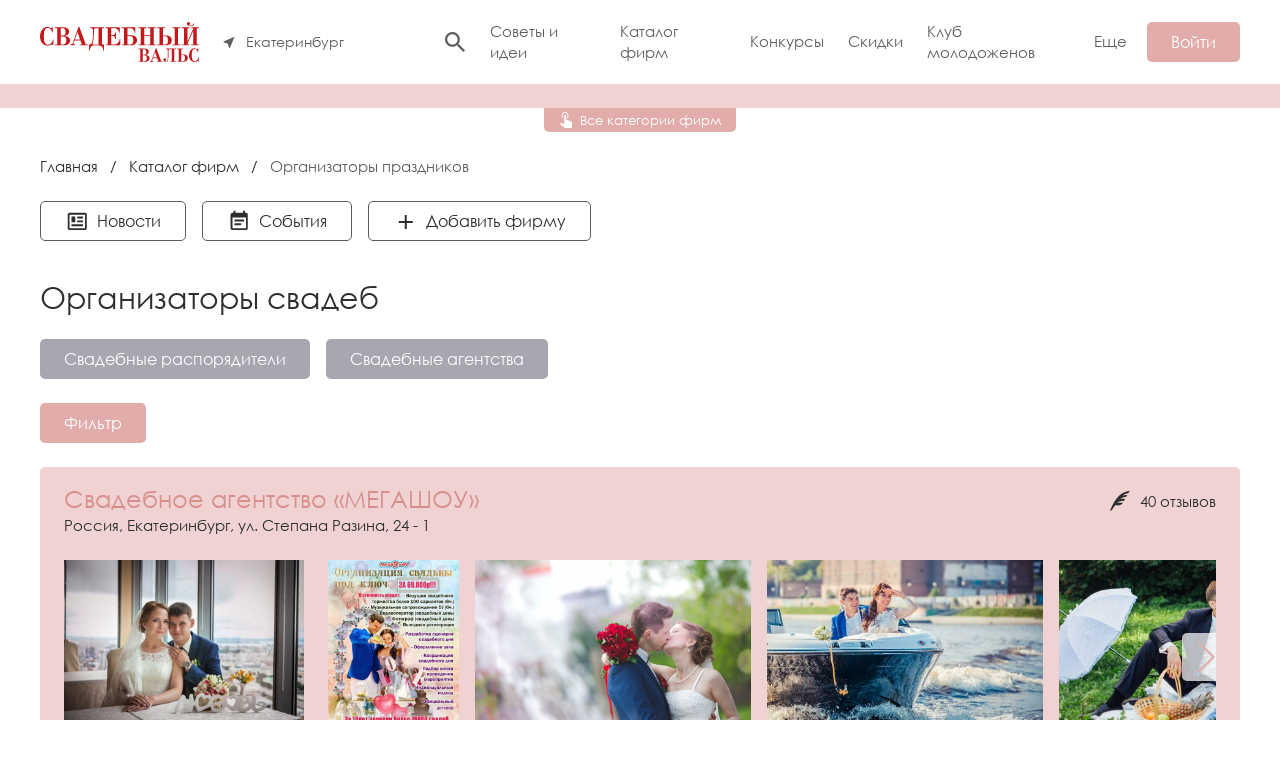

--- FILE ---
content_type: text/html; charset=utf-8
request_url: https://svadba-vals.ru/maps/organizatory-prazdnikov
body_size: 17617
content:

<!DOCTYPE html>
<html>

	<head>
		<meta name="viewport" content="width=device-width, initial-scale=1.0">
		<meta charset="UTF-8">
		<link rel="icon" type="image/svg+xml" href="/favicon.svg">
		<link rel="shortcut icon" type="image/x-icon" href="/favicon.ico">
		<title>ОРГАНИЗАТОРЫ СВАДЕБ в Екатеринбурге | Каталог предложений — Портал «Свадебный вальс»</title>
<meta name="keywords" content="организатор свадеб" />
<meta name="description" content="&quot;Свадебный Вальс&quot; собрал всех организаторов свадеб Екатеринбурга в едином каталоге. Они окажут неоценимую помощь в организации вашей свадьбы мечты. Описания и цены в каталоге." />
<script type="text/javascript" src="/includes/jquery/jquery.js"></script>
<script type="text/javascript" src="/core/js/common.js"></script>
<link href="/templates/blotpro/css/inmaps.css?1631527924" rel="stylesheet" type="text/css" />
<link href="/templates/blotpro/dist/css/maps.css?1737621985" rel="stylesheet" type="text/css" />
<link rel="canonical" href="https://svadba-vals.ru/maps/organizatory-prazdnikov">
<script type="text/javascript" src="/components/maps/js/rating/jquery.MetaData.js?1587299603"></script>
<script type="text/javascript" src="/components/maps/js/rating/jquery.rating.js?1587299603"></script>
<link href="/components/maps/js/rating/jquery.rating.css?1587299603" rel="stylesheet" type="text/css" />
<script type="text/javascript" src="//ulogin.ru/js/ulogin.js?"></script>
<script type="text/javascript" src="/components/ulogin/js/ulogin.js?1520483970"></script>
<link href="//ulogin.ru/css/providers.css?" rel="stylesheet" type="text/css" />
<link href="/templates/blotpro/dist/css/home.css?1737621985" rel="stylesheet" type="text/css" />
<link href="/templates/blotpro/css/styles.css?1631479057" rel="stylesheet" type="text/css" />
<script type="text/javascript" src="/templates/blotpro/js/css3-mediaqueries.js?1587387593"></script>
<script type="text/javascript" src="/includes/jquery/colorbox/jquery.colorbox.js?1431796471"></script>
<link href="/includes/jquery/colorbox/colorbox.css?1431796471" rel="stylesheet" type="text/css" />
<script type="text/javascript" src="/includes/jquery/colorbox/init_colorbox.js?1433447609"></script>
<script type="text/javascript">var LANG_CBOX_IMAGE = 'Фото'; var LANG_CBOX_FROM = 'из'; var LANG_CBOX_PREVIOUS = 'Предыдущее'; var LANG_CBOX_NEXT = 'Следующее'; var LANG_CBOX_CLOSE = 'Закрыть'; var LANG_CBOX_XHR_ERROR = 'Не удалось загрузить контент.'; var LANG_CBOX_IMG_ERROR = 'Не удалось загрузить фото.'; var LANG_CBOX_SLIDESHOWSTOP = 'Остановить слайдшоу'; var LANG_CBOX_SLIDESHOWSTART = 'Запустить слайдшоу'; var LANG_SEND = 'Отправить'; var LANG_CONTINUE = 'Продолжить'; var LANG_CLOSE = 'Закрыть'; var LANG_SAVE = 'Сохранить'; var LANG_CANCEL = 'Отмена'; var LANG_ATTENTION = 'Внимание'; var LANG_CONFIRM = 'Подтверждение действия'; var LANG_LOADING = 'Загрузка'; var LANG_ERROR = 'Ошибка'; var LANG_ADD = 'Добавить'; var LANG_SELECT_CITY = 'Выберите город'; var LANG_SELECT = 'Выбрать'; </script>
		
		<link rel="preconnect" href="https://fonts.gstatic.com">
		<link href="https://fonts.googleapis.com/css2?family=Open+Sans:wght@400;700&display=swap" rel="stylesheet">
		<link href="https://fonts.googleapis.com/css2?family=Exo+2:wght@400;700&display=swap" rel="stylesheet">

					<script type="text/javascript" src="/includes/jqueryui/jquery-ui.min.js"></script>
			<script type="text/javascript" src="/includes/jqueryui/i18n/jquery.ui.datepicker-ru.min.js"></script>
			<link href="/includes/jqueryui/css/smoothness/jquery-ui.min.css" rel="stylesheet" type="text/css">
		
			<!-- Yandex.RTB -->
			<script>window.yaContextCb=window.yaContextCb||[]</script>
			<script src="https://yandex.ru/ads/system/context.js" async></script>
			</head>

	<body>

				
		<div class="wrapper">
			<header class="header">
				<div class="container">
					<div class="header__row row align-center">
						<div class="header__left">
							<div class="header__logo">
								<a href="https://svadba-vals.ru" class="logo"><img class="logo__img" src="/templates/blotpro/dist/img/logo.svg" width="159" height="40" alt=""></a>
							</div>
							<div class="header__city header-city">
								<button class="header-city__choice" id="city-choice">
									<svg class="icon icon-pointer">
										<use xlink:href="/templates/blotpro/dist/img/icons.svg#icon-pointer" />
									</svg>
																		<span class="header-city__text">Екатеринбург</span>
								</button>
							</div>
						</div>
						<div class="header__right">
							<div class="header__right-content"> 
								<form action="/search" class="header__search-form search-form">
									<div class="search-form__box">
										<input type="text" name="query" placeholder="Поиск" class="search-form__input form-control">
									</div>
								</form> 
								<button type="button" class="search-btn-toggle"><svg class="icon icon-search">
									<use xlink:href="/templates/blotpro/dist/img/icons.svg#icon-search" />
								</svg></button>
								<ul class="header__menu menu">
			
		
		
		
		
				
					<li class=" ">
							<a href="/sovety-i-idei" target="_self"  title="Советы и идеи">
				 Советы и идеи
			</a>
						
			</li>
		
		
		
		
				
					<li class=" selected">
							<a href="/maps" target="_self"  title="Каталог фирм">
				 Каталог фирм
			</a>
						
			</li>
		
		
		
		
				
					<li class=" ">
							<a href="/photocontest" target="_self"  title="Конкурсы">
				 Конкурсы
			</a>
						
			</li>
		
		
		
		
				
					<li class=" ">
							<a href="https://svadba-vals.ru/coupons" target="_self"  title="Скидки">
				 Скидки
			</a>
						
			</li>
		
		
		
		
				
					<li class=" ">
							<a href="/clubs/15" target="_self"  title="Клуб молодоженов">
				 Клуб молодоженов
			</a>
						
			</li>
					<li class="menu__more">
				<a href="javascript:">Еще</a> 
				<ul class="menu__more-list popover-menu">
		
		
		
		
				
					<li class=" ">
							<a href="/zhurnal/zhurnal-svadebnyi-vals.html" target="_self"  title="Журнал">
				 Журнал
			</a>
						
			</li>
		
		
		
		
				
					<li class=" ">
							<a href="/photos" target="_self"  title="Фото">
				 Фото
			</a>
						
			</li>
		
		
		
		
				
					<li class=" ">
							<a href="/video" target="_self"  title="Видео">
				 Видео
			</a>
						
				</li>
	
	</ul></li>

</ul>							</div>
							<div class="header__right-button">
																	<button class="header__btn-entry btn" id="login-button">Войти</button>
															</div>
						</div>
					</div>
				</div>
			</header>

			<div class="wrapper-content">
				
				
										<div class="module-categories">
		<div class="module-categories__block">
			<div class="container">
				<div class="row">
																		<div class="module-categories__item">
								<a href="/maps/aksessuary-na-svadbu">Аксессуары на свадьбу</a>
							</div>
																																																									<div class="module-categories__item">
								<a href="/maps/artisty-muzykanty">Артисты, музыканты</a>
							</div>
																																																									<div class="module-categories__item">
								<a href="/maps/veduschii">Ведущий, тамада</a>
							</div>
																								<div class="module-categories__item">
								<a href="/maps/vechernie-platja">Вечерние платья</a>
							</div>
																																																									<div class="module-categories__item">
								<a href="/maps/videooperatory">Видеооператоры</a>
							</div>
																								<div class="module-categories__item">
								<a href="/maps/gostinicy">Гостиницы</a>
							</div>
																								<div class="module-categories__item">
								<a href="/maps/keitering">Кейтеринг</a>
							</div>
																								<div class="module-categories__item">
								<a href="/maps/kottedzhi-bazy">Коттеджи, базы</a>
							</div>
																																														<div class="module-categories__item">
								<a href="/maps/muzhskie-kostyumy">Мужские костюмы</a>
							</div>
																																														<div class="module-categories__item">
								<a href="/maps/nizhnee-bele">Нижнее белье</a>
							</div>
																																														<div class="module-categories__item">
								<a href="/maps/dj">DJ</a>
							</div>
																								<div class="module-categories__item">
								<a href="/maps/organizatory-prazdnikov">Организаторы свадеб</a>
							</div>
																																														<div class="module-categories__item">
								<a href="/maps/oformlenie-dekor">Оформление, декор</a>
							</div>
																								<div class="module-categories__item">
								<a href="/maps/restorany-kafe">Рестораны, кафе</a>
							</div>
																																																																																										<div class="module-categories__item">
								<a href="/maps/salony-krasoty">Салоны красоты</a>
							</div>
																																																																															<div class="module-categories__item">
								<a href="/maps/svadebnye-platja">Свадебные платья</a>
							</div>
																																																									<div class="module-categories__item">
								<a href="/maps/svadebnaja-obuv">Свадебная обувь</a>
							</div>
																								<div class="module-categories__item">
								<a href="/maps/svadebnyi-kortezh">Свадебный кортеж</a>
							</div>
																																																																																										<div class="module-categories__item">
								<a href="/maps/svadebnyi-turizm">Свадебный туризм</a>
							</div>
																								<div class="module-categories__item">
								<a href="/maps/moja-semja">Моя семья</a>
							</div>
																								<div class="module-categories__item">
								<a href="/maps/stilisty-vizazhisty">Стилисты, визажисты</a>
							</div>
																																														<div class="module-categories__item">
								<a href="/maps/studii-tanca-fitnes">Студии танца, фитнес</a>
							</div>
																																																									<div class="module-categories__item">
								<a href="/maps/tort-karavai">Торт, каравай</a>
							</div>
																								<div class="module-categories__item">
								<a href="/maps/feierverki-salyuty">Фейерверки, салюты</a>
							</div>
																																														<div class="module-categories__item">
								<a href="/maps/fotografy">Фотографы</a>
							</div>
																								<div class="module-categories__item">
								<a href="/maps/cvety-bukety-floristika">Цветы, букеты, флористика</a>
							</div>
																								<div class="module-categories__item">
								<a href="/maps/yeksklyuziv">Эксклюзив</a>
							</div>
																																																																				<div class="module-categories__item">
								<a href="/maps/yuvelirnye-salony">Ювелирные салоны</a>
							</div>
																								<div class="module-categories__item">
								<a href="/maps/zagsy">ЗАГСы</a>
							</div>
															</div>
				<div class="module-categories__close" id="closeCats">
					<svg width="24" height="24" viewBox="0 0 24 24">
						<path d="M19 6.41L17.59 5 12 10.59 6.41 5 5 6.41 10.59 12 5 17.59 6.41 19 12 13.41 17.59 19 19 17.59 13.41 12z"></path>
						<path d="M0 0h24v24H0z" fill="none"></path>
					</svg>
				</div>
			</div>
			<div class="module-categories__button-block">
				<div class="module-categories__button" id="openCats">
					<svg width="12" height="16" viewBox="0 0 12 16" fill="none" xmlns="http://www.w3.org/2000/svg">
						<path d="M4.23022 3.55556C4.23022 3.31981 4.32117 3.09372 4.48307 2.92702C4.64498 2.76032 4.86456 2.66667 5.09353 2.66667C5.32249 2.66667 5.54208 2.76032 5.70398 2.92702C5.86588 3.09372 5.95683 3.31981 5.95683 3.55556V7.52889L7.00144 7.64444L11.2662 9.59111C11.7237 9.80444 12 10.2756 12 10.7911V14.6667C11.9741 15.3956 11.4129 15.9733 10.705 16H5.09353C4.76547 16 4.45468 15.8667 4.23022 15.6178L0 11.8844L0.638849 11.2C0.802878 11.0133 1.03597 10.9156 1.2777 10.9156H1.46763L4.23022 12.4444V3.55556ZM5.09353 0C6.00938 0 6.88773 0.374602 7.53533 1.0414C8.18294 1.70819 8.54676 2.61256 8.54676 3.55556C8.54676 4.88889 7.85612 6.01778 6.82014 6.63111V5.54667C7.34676 5.05778 7.68345 4.34667 7.68345 3.55556C7.68345 2.84831 7.41059 2.17003 6.92488 1.66994C6.43918 1.16984 5.78042 0.888889 5.09353 0.888889C4.40663 0.888889 3.74788 1.16984 3.26217 1.66994C2.77646 2.17003 2.5036 2.84831 2.5036 3.55556C2.5036 4.34667 2.84029 5.05778 3.36691 5.54667V6.63111C2.33094 6.01778 1.64029 4.88889 1.64029 3.55556C1.64029 2.61256 2.00411 1.70819 2.65172 1.0414C3.29933 0.374602 4.17767 0 5.09353 0V0Z" fill="white"/>
					</svg>
					<span>Все категории фирм</span>
				</div>
			</div>
		</div>
	</div>
	
<script>
const openCats = document.querySelector("#openCats");
if (openCats){
	openCats.addEventListener("click", function() {
		const catsBlock = document.querySelector(".module-categories__block");
		catsBlock.classList.add("show");
		document.querySelector("body").classList.add("lock");

		let p = document.createElement('div');
		p.setAttribute("class","module-categories__cover");
		document.querySelector(".module-categories").append(p);
		p.addEventListener("click", function() {
			closeCategories();
		});
	});
}
const closeCats = document.querySelector("#closeCats");
if (closeCats){
	function closeCategories() {
		const catsBlock = document.querySelector(".module-categories__block");
		catsBlock.classList.remove("show");
		document.querySelector("body").classList.remove("lock");
		document.querySelector(".module-categories__cover").remove();
	}
	closeCats.addEventListener("click", function() {
		closeCategories();
	});
}
</script>

								
				
				
				
				
				
				
				
				
								
				
				
				
								
				<div class="container">
					<div class="content">
												<div class="content-body">
							<div class="pathway">
                        <a href="/" class="pathwaylink">Главная</a>
                &nbsp; / &nbsp;                        <a href="/maps" class="pathwaylink">Каталог фирм</a>
                &nbsp; / &nbsp;                        <span class="pathwaylink">Организаторы праздников</span>
                    </div>
																												<div class="component">
							

	<div class="row">
					<a class="btn btn--link mrb16" href="/maps/news/57">
				<svg width="24" height="24" viewBox="0 0 25 25" fill="none" xmlns="http://www.w3.org/2000/svg">
					<path d="M20.7367 5.92255V19.9225H4.73669V5.92255H20.7367ZM20.7367 3.92255H4.73669C3.62669 3.92255 2.73669 4.81255 2.73669 5.92255V19.9225C2.73669 21.0325 3.62669 21.9225 4.73669 21.9225H20.7367C21.8467 21.9225 22.7367 21.0325 22.7367 19.9225V5.92255C22.7367 4.81255 21.8467 3.92255 20.7367 3.92255ZM18.7367 15.9225H6.73669V17.9225H18.7367V15.9225ZM10.7367 7.92255H6.73669V13.9225H10.7367V7.92255ZM12.7367 9.92255H18.7367V7.92255H12.7367V9.92255ZM18.7367 11.9225H12.7367V13.9225H18.7367V11.9225Z"/>
				</svg>
				Новости
			</a>
							<a class="btn btn--link mrb16" href="/maps/events/57">
				<svg width="24" height="24" viewBox="0 0 25 25" fill="none" xmlns="http://www.w3.org/2000/svg">
					<path d="M14.7367 14.9225H7.73669V16.9225H14.7367V14.9225ZM19.7367 19.9225H5.73669V8.92255H19.7367V19.9225ZM19.7367 3.92255H18.7367V1.92255H16.7367V3.92255H8.73669V1.92255H6.73669V3.92255H5.73669C4.62669 3.92255 3.73669 4.82255 3.73669 5.92255V19.9225C3.73669 20.453 3.94741 20.9617 4.32248 21.3368C4.69755 21.7118 5.20626 21.9225 5.73669 21.9225H19.7367C20.2671 21.9225 20.7758 21.7118 21.1509 21.3368C21.526 20.9617 21.7367 20.453 21.7367 19.9225V5.92255C21.7367 5.39211 21.526 4.88341 21.1509 4.50833C20.7758 4.13326 20.2671 3.92255 19.7367 3.92255ZM17.7367 10.9225H7.73669V12.9225H17.7367V10.9225Z"/>
				</svg>
				События
			</a>
							<a class="btn btn--link mrb16" href="/maps/add57.html">
				<svg width="25" height="25" viewBox="0 0 25 25" fill="none" xmlns="http://www.w3.org/2000/svg">
					<path d="M19.7367 13.9225H13.7367V19.9225H11.7367V13.9225H5.73669V11.9225H11.7367V5.92255H13.7367V11.9225H19.7367V13.9225Z"/>
				</svg>
				Добавить фирму
			</a>
					</div>
<h1 class="con_heading">Организаторы свадеб</h1>


	<div class="row maps-categories subcat">
																<a class="maps-category__subcat btn btn--secondary" href="/maps/organizatory-prazdnikov/rasporjaditeli">
												Свадебные распорядители
					</a>
										
														<a class="maps-category__subcat btn btn--secondary" href="/maps/organizatory-prazdnikov/agentstva">
												Свадебные агентства
					</a>
										
			</div>



<div class="row maps_filter_link">
	<a class="btn" href="javascript:" onclick="$('.maps_filter').toggle()">Фильтр</a> </div>

	<div class="maps_filter" >

		<div class="filter_body">
			<form action="/maps/organizatory-prazdnikov" method="post">

				<table cellpadding="2" cellspacing="0" border="0" width="100%">
																		<tr>
								<td colspan="3" style="padding-top:8px;"><strong>Минимальная сумма заказа</strong></td>
							</tr>
							<tr>
								<td colspan="3">
																			<input type="text" name="filter[41]" class="input" value="" style="width:99%"/>
																	</td>
							</tr>
															</table>
				<p>
					<input type="submit" value="Подобрать" />
									</p>
			</form>
		</div>
	</div>

	
			
		
		
	
	
		<div class="maps-items">
					
			
			
				
				<div class="maps-item">

					<div class="maps-item__titleblock">
						<a class="maps-item__title" href="/maps/organizatory-prazdnikov/megashow.html">
							Свадебное агентство «МЕГАШОУ»
						</a>
												<a class="maps-item__reviews" href="/maps/organizatory-prazdnikov/megashow.html#addrew">
							<svg width="24" height="24" viewBox="0 0 24 24" fill="none" xmlns="http://www.w3.org/2000/svg">
								<path d="M22 2C22 2 14.36 1.63 8.34 9.88C3.72 16.21 2 22 2 22L3.94 21C5.38 18.5 6.13 17.47 7.54 16C10.07 16.74 12.71 16.65 15 14C13 13.44 11.4 13.57 9.04 13.81C11.69 12 13.5 11.6 16 12L17 10C15.2 9.66 14 9.63 12.22 10.04C14.19 8.65 15.56 7.87 18 8L19.21 6.07C17.65 5.96 16.71 6.13 14.92 6.57C16.53 5.11 18 4.45 20.14 4.32C20.14 4.32 21.19 2.43 22 2Z"/>
							</svg>
							40 отзывов
						</a>
					</div>

					<div class="maps-item__contacts">
													Россия, Екатеринбург, ул. Степана Разина, 24 - 1
																	</div>

					<div class="maps-item__info">
						<div class="maps-item__logoblock">
							<a class="maps-item__logo" href="/maps/organizatory-prazdnikov/megashow.html"><img alt="Свадебное агентство «МЕГАШОУ»" title="Свадебное агентство «МЕГАШОУ» смотреть подробнее" src="/images/photos/medium/map215.jpg"></a>
									
							<div class="maps-item__rating">
								<form action="/maps/rate" method="POST">
									<input type="hidden" name="item_id" value="215" />
																			<input name="rate" type="radio" class="star" value="1" checked="checked" disabled="disabled" />
																	</form> 
								
								<div class="maps-item__rating-count">49</div>
								
								<svg width="16" height="16" viewBox="0 0 16 16" fill="none" xmlns="http://www.w3.org/2000/svg">
									<path d="M7.99996 6C8.53039 6 9.0391 6.21071 9.41417 6.58579C9.78925 6.96086 9.99996 7.46957 9.99996 8C9.99996 8.53043 9.78925 9.03914 9.41417 9.41421C9.0391 9.78929 8.53039 10 7.99996 10C7.46953 10 6.96082 9.78929 6.58575 9.41421C6.21067 9.03914 5.99996 8.53043 5.99996 8C5.99996 7.46957 6.21067 6.96086 6.58575 6.58579C6.96082 6.21071 7.46953 6 7.99996 6V6ZM7.99996 3C11.3333 3 14.18 5.07333 15.3333 8C14.18 10.9267 11.3333 13 7.99996 13C4.66663 13 1.81996 10.9267 0.666626 8C1.81996 5.07333 4.66663 3 7.99996 3ZM2.11996 8C3.21996 10.24 5.49329 11.6667 7.99996 11.6667C10.5066 11.6667 12.78 10.24 13.88 8C12.78 5.76 10.5066 4.33333 7.99996 4.33333C5.49329 4.33333 3.21996 5.76 2.11996 8Z" fill="#7C7E7F"/>
								</svg>
								<div class="maps-item__rating-count">13890</div>
															</div>
						</div>

						<div class="maps-item__portfolio">
							
															<div class="maps-portfolio swiper-container">
									<div class="swiper-wrapper">
																																								<div class="swiper-slide">
											<a class="lightbox-enabled" href="/images/photos/medium/map215-12.jpg" rel="lightbox-galery215">
												<img alt="Свадебное агентство «МЕГАШОУ» портфолио фото 1" title="Свадебное агентство «МЕГАШОУ» портфолио фото 1 смотреть крупнее" src="/images/photos/medium/map215-12.jpg">
											</a>
										</div>
																														<div class="swiper-slide">
											<a class="lightbox-enabled" href="/images/photos/medium/map215-11.jpg" rel="lightbox-galery215">
												<img alt="Свадебное агентство «МЕГАШОУ» портфолио фото 2" title="Свадебное агентство «МЕГАШОУ» портфолио фото 2 смотреть крупнее" src="/images/photos/medium/map215-11.jpg">
											</a>
										</div>
																														<div class="swiper-slide">
											<a class="lightbox-enabled" href="/images/photos/medium/map215-10.jpg" rel="lightbox-galery215">
												<img alt="Свадебное агентство «МЕГАШОУ» портфолио фото 3" title="Свадебное агентство «МЕГАШОУ» портфолио фото 3 смотреть крупнее" src="/images/photos/medium/map215-10.jpg">
											</a>
										</div>
																														<div class="swiper-slide">
											<a class="lightbox-enabled" href="/images/photos/medium/map215-6.jpg" rel="lightbox-galery215">
												<img alt="Свадебное агентство «МЕГАШОУ» портфолио фото 4" title="Свадебное агентство «МЕГАШОУ» портфолио фото 4 смотреть крупнее" src="/images/photos/medium/map215-6.jpg">
											</a>
										</div>
																														<div class="swiper-slide">
											<a class="lightbox-enabled" href="/images/photos/medium/map215-7.jpg" rel="lightbox-galery215">
												<img alt="Свадебное агентство «МЕГАШОУ» портфолио фото 5" title="Свадебное агентство «МЕГАШОУ» портфолио фото 5 смотреть крупнее" src="/images/photos/medium/map215-7.jpg">
											</a>
										</div>
																														<div class="swiper-slide">
											<a class="lightbox-enabled" href="/images/photos/medium/map215-9.jpg" rel="lightbox-galery215">
												<img alt="Свадебное агентство «МЕГАШОУ» портфолио фото 6" title="Свадебное агентство «МЕГАШОУ» портфолио фото 6 смотреть крупнее" src="/images/photos/medium/map215-9.jpg">
											</a>
										</div>
																														<div class="swiper-slide">
											<a class="lightbox-enabled" href="/images/photos/medium/map215-8.jpg" rel="lightbox-galery215">
												<img alt="Свадебное агентство «МЕГАШОУ» портфолио фото 7" title="Свадебное агентство «МЕГАШОУ» портфолио фото 7 смотреть крупнее" src="/images/photos/medium/map215-8.jpg">
											</a>
										</div>
																														<div class="swiper-slide">
											<a class="lightbox-enabled" href="/images/photos/medium/map215-5.jpg" rel="lightbox-galery215">
												<img alt="Свадебное агентство «МЕГАШОУ» портфолио фото 8" title="Свадебное агентство «МЕГАШОУ» портфолио фото 8 смотреть крупнее" src="/images/photos/medium/map215-5.jpg">
											</a>
										</div>
																														<div class="swiper-slide">
											<a class="lightbox-enabled" href="/images/photos/medium/map215-4.jpg" rel="lightbox-galery215">
												<img alt="Свадебное агентство «МЕГАШОУ» портфолио фото 9" title="Свадебное агентство «МЕГАШОУ» портфолио фото 9 смотреть крупнее" src="/images/photos/medium/map215-4.jpg">
											</a>
										</div>
																														<div class="swiper-slide">
											<a class="lightbox-enabled" href="/images/photos/medium/map215-3.jpg" rel="lightbox-galery215">
												<img alt="Свадебное агентство «МЕГАШОУ» портфолио фото 10" title="Свадебное агентство «МЕГАШОУ» портфолио фото 10 смотреть крупнее" src="/images/photos/medium/map215-3.jpg">
											</a>
										</div>
																														<div class="swiper-slide">
											<a class="lightbox-enabled" href="/images/photos/medium/map215-2.jpg" rel="lightbox-galery215">
												<img alt="Свадебное агентство «МЕГАШОУ» портфолио фото 11" title="Свадебное агентство «МЕГАШОУ» портфолио фото 11 смотреть крупнее" src="/images/photos/medium/map215-2.jpg">
											</a>
										</div>
																														<div class="swiper-slide">
											<a class="lightbox-enabled" href="/images/photos/medium/map215-1.jpg" rel="lightbox-galery215">
												<img alt="Свадебное агентство «МЕГАШОУ» портфолио фото 12" title="Свадебное агентство «МЕГАШОУ» портфолио фото 12 смотреть крупнее" src="/images/photos/medium/map215-1.jpg">
											</a>
										</div>
																			</div>
									<div class="swiper-button-prev"></div>
									<div class="swiper-button-next"></div>
								</div>
							
							
													</div>

					</div>

					
				</div>
			
			
					
					
			
			
				
				<div class="maps-item">

					<div class="maps-item__titleblock">
						<a class="maps-item__title" href="/maps/organizatory-prazdnikov/event-agentstvo-torzhestvo-deluxe.html">
							Event-агентство "Торжество DeLuxe"
						</a>
												<a class="maps-item__reviews" href="/maps/organizatory-prazdnikov/event-agentstvo-torzhestvo-deluxe.html#addrew">
							<svg width="24" height="24" viewBox="0 0 24 24" fill="none" xmlns="http://www.w3.org/2000/svg">
								<path d="M22 2C22 2 14.36 1.63 8.34 9.88C3.72 16.21 2 22 2 22L3.94 21C5.38 18.5 6.13 17.47 7.54 16C10.07 16.74 12.71 16.65 15 14C13 13.44 11.4 13.57 9.04 13.81C11.69 12 13.5 11.6 16 12L17 10C15.2 9.66 14 9.63 12.22 10.04C14.19 8.65 15.56 7.87 18 8L19.21 6.07C17.65 5.96 16.71 6.13 14.92 6.57C16.53 5.11 18 4.45 20.14 4.32C20.14 4.32 21.19 2.43 22 2Z"/>
							</svg>
							2 отзыва
						</a>
					</div>

					<div class="maps-item__contacts">
													Россия, Екатеринбург, ул. Ленина, 2
																	</div>

					<div class="maps-item__info">
						<div class="maps-item__logoblock">
							<a class="maps-item__logo" href="/maps/organizatory-prazdnikov/event-agentstvo-torzhestvo-deluxe.html"><img alt="Event-агентство &quot;Торжество DeLuxe&quot;" title="Event-агентство &quot;Торжество DeLuxe&quot; смотреть подробнее" src="/images/photos/medium/map491.jpg"></a>
									
							<div class="maps-item__rating">
								<form action="/maps/rate" method="POST">
									<input type="hidden" name="item_id" value="491" />
																			<input name="rate" type="radio" class="star" value="1" checked="checked" disabled="disabled" />
																	</form> 
								
								<div class="maps-item__rating-count">7</div>
								
								<svg width="16" height="16" viewBox="0 0 16 16" fill="none" xmlns="http://www.w3.org/2000/svg">
									<path d="M7.99996 6C8.53039 6 9.0391 6.21071 9.41417 6.58579C9.78925 6.96086 9.99996 7.46957 9.99996 8C9.99996 8.53043 9.78925 9.03914 9.41417 9.41421C9.0391 9.78929 8.53039 10 7.99996 10C7.46953 10 6.96082 9.78929 6.58575 9.41421C6.21067 9.03914 5.99996 8.53043 5.99996 8C5.99996 7.46957 6.21067 6.96086 6.58575 6.58579C6.96082 6.21071 7.46953 6 7.99996 6V6ZM7.99996 3C11.3333 3 14.18 5.07333 15.3333 8C14.18 10.9267 11.3333 13 7.99996 13C4.66663 13 1.81996 10.9267 0.666626 8C1.81996 5.07333 4.66663 3 7.99996 3ZM2.11996 8C3.21996 10.24 5.49329 11.6667 7.99996 11.6667C10.5066 11.6667 12.78 10.24 13.88 8C12.78 5.76 10.5066 4.33333 7.99996 4.33333C5.49329 4.33333 3.21996 5.76 2.11996 8Z" fill="#7C7E7F"/>
								</svg>
								<div class="maps-item__rating-count">8378</div>
															</div>
						</div>

						<div class="maps-item__portfolio">
							
															<div class="maps-portfolio swiper-container">
									<div class="swiper-wrapper">
																																								<div class="swiper-slide">
											<a class="lightbox-enabled" href="/images/photos/medium/map491-15.jpg" rel="lightbox-galery491">
												<img alt="Event-агентство &quot;Торжество DeLuxe&quot; портфолио фото 1" title="Event-агентство &quot;Торжество DeLuxe&quot; портфолио фото 1 смотреть крупнее" src="/images/photos/medium/map491-15.jpg">
											</a>
										</div>
																														<div class="swiper-slide">
											<a class="lightbox-enabled" href="/images/photos/medium/map491-14.jpg" rel="lightbox-galery491">
												<img alt="Event-агентство &quot;Торжество DeLuxe&quot; портфолио фото 2" title="Event-агентство &quot;Торжество DeLuxe&quot; портфолио фото 2 смотреть крупнее" src="/images/photos/medium/map491-14.jpg">
											</a>
										</div>
																														<div class="swiper-slide">
											<a class="lightbox-enabled" href="/images/photos/medium/map491-13.jpg" rel="lightbox-galery491">
												<img alt="Event-агентство &quot;Торжество DeLuxe&quot; портфолио фото 3" title="Event-агентство &quot;Торжество DeLuxe&quot; портфолио фото 3 смотреть крупнее" src="/images/photos/medium/map491-13.jpg">
											</a>
										</div>
																														<div class="swiper-slide">
											<a class="lightbox-enabled" href="/images/photos/medium/map491-11.jpg" rel="lightbox-galery491">
												<img alt="Event-агентство &quot;Торжество DeLuxe&quot; портфолио фото 4" title="Event-агентство &quot;Торжество DeLuxe&quot; портфолио фото 4 смотреть крупнее" src="/images/photos/medium/map491-11.jpg">
											</a>
										</div>
																														<div class="swiper-slide">
											<a class="lightbox-enabled" href="/images/photos/medium/map491-12.jpg" rel="lightbox-galery491">
												<img alt="Event-агентство &quot;Торжество DeLuxe&quot; портфолио фото 5" title="Event-агентство &quot;Торжество DeLuxe&quot; портфолио фото 5 смотреть крупнее" src="/images/photos/medium/map491-12.jpg">
											</a>
										</div>
																														<div class="swiper-slide">
											<a class="lightbox-enabled" href="/images/photos/medium/map491-10.jpg" rel="lightbox-galery491">
												<img alt="Event-агентство &quot;Торжество DeLuxe&quot; портфолио фото 6" title="Event-агентство &quot;Торжество DeLuxe&quot; портфолио фото 6 смотреть крупнее" src="/images/photos/medium/map491-10.jpg">
											</a>
										</div>
																														<div class="swiper-slide">
											<a class="lightbox-enabled" href="/images/photos/medium/map491-9.jpg" rel="lightbox-galery491">
												<img alt="Event-агентство &quot;Торжество DeLuxe&quot; портфолио фото 7" title="Event-агентство &quot;Торжество DeLuxe&quot; портфолио фото 7 смотреть крупнее" src="/images/photos/medium/map491-9.jpg">
											</a>
										</div>
																														<div class="swiper-slide">
											<a class="lightbox-enabled" href="/images/photos/medium/map491-8.jpg" rel="lightbox-galery491">
												<img alt="Event-агентство &quot;Торжество DeLuxe&quot; портфолио фото 8" title="Event-агентство &quot;Торжество DeLuxe&quot; портфолио фото 8 смотреть крупнее" src="/images/photos/medium/map491-8.jpg">
											</a>
										</div>
																														<div class="swiper-slide">
											<a class="lightbox-enabled" href="/images/photos/medium/map491-6.jpg" rel="lightbox-galery491">
												<img alt="Event-агентство &quot;Торжество DeLuxe&quot; портфолио фото 9" title="Event-агентство &quot;Торжество DeLuxe&quot; портфолио фото 9 смотреть крупнее" src="/images/photos/medium/map491-6.jpg">
											</a>
										</div>
																			</div>
									<div class="swiper-button-prev"></div>
									<div class="swiper-button-next"></div>
								</div>
							
															<div class="maps-item__prices">
																			<div class="maps-item__price">
											<div class="maps-item__price-title">Минимальная сумма заказа:</div>
											<div class="maps-item__price-count">10000</div>
										</div>
																	</div>
							
													</div>

					</div>

					
				</div>
			
			
					
					
							
			
			
				
				<div class="maps-item">

					<div class="maps-item__titleblock">
						<a class="maps-item__title" href="/maps/organizatory-prazdnikov/agurwedding.html">
							Свадебное агентство «Сестёр Дорониных»
						</a>
												<a class="maps-item__reviews" href="/maps/organizatory-prazdnikov/agurwedding.html#addrew">
							<svg width="24" height="24" viewBox="0 0 24 24" fill="none" xmlns="http://www.w3.org/2000/svg">
								<path d="M22 2C22 2 14.36 1.63 8.34 9.88C3.72 16.21 2 22 2 22L3.94 21C5.38 18.5 6.13 17.47 7.54 16C10.07 16.74 12.71 16.65 15 14C13 13.44 11.4 13.57 9.04 13.81C11.69 12 13.5 11.6 16 12L17 10C15.2 9.66 14 9.63 12.22 10.04C14.19 8.65 15.56 7.87 18 8L19.21 6.07C17.65 5.96 16.71 6.13 14.92 6.57C16.53 5.11 18 4.45 20.14 4.32C20.14 4.32 21.19 2.43 22 2Z"/>
							</svg>
							4 отзыва
						</a>
					</div>

					<div class="maps-item__contacts">
													Россия, Екатеринбург
																	</div>

					<div class="maps-item__info">
						<div class="maps-item__logoblock">
							<a class="maps-item__logo" href="/maps/organizatory-prazdnikov/agurwedding.html"><img alt="Свадебное агентство «Сестёр Дорониных»" title="Свадебное агентство «Сестёр Дорониных» смотреть подробнее" src="/images/photos/medium/map1344.jpg"></a>
									
							<div class="maps-item__rating">
								<form action="/maps/rate" method="POST">
									<input type="hidden" name="item_id" value="1344" />
																			<input name="rate" type="radio" class="star" value="1" checked="checked" disabled="disabled" />
																	</form> 
								
								<div class="maps-item__rating-count">2</div>
								
								<svg width="16" height="16" viewBox="0 0 16 16" fill="none" xmlns="http://www.w3.org/2000/svg">
									<path d="M7.99996 6C8.53039 6 9.0391 6.21071 9.41417 6.58579C9.78925 6.96086 9.99996 7.46957 9.99996 8C9.99996 8.53043 9.78925 9.03914 9.41417 9.41421C9.0391 9.78929 8.53039 10 7.99996 10C7.46953 10 6.96082 9.78929 6.58575 9.41421C6.21067 9.03914 5.99996 8.53043 5.99996 8C5.99996 7.46957 6.21067 6.96086 6.58575 6.58579C6.96082 6.21071 7.46953 6 7.99996 6V6ZM7.99996 3C11.3333 3 14.18 5.07333 15.3333 8C14.18 10.9267 11.3333 13 7.99996 13C4.66663 13 1.81996 10.9267 0.666626 8C1.81996 5.07333 4.66663 3 7.99996 3ZM2.11996 8C3.21996 10.24 5.49329 11.6667 7.99996 11.6667C10.5066 11.6667 12.78 10.24 13.88 8C12.78 5.76 10.5066 4.33333 7.99996 4.33333C5.49329 4.33333 3.21996 5.76 2.11996 8Z" fill="#7C7E7F"/>
								</svg>
								<div class="maps-item__rating-count">8661</div>
															</div>
						</div>

						<div class="maps-item__portfolio">
							
															<div class="maps-portfolio swiper-container">
									<div class="swiper-wrapper">
																																								<div class="swiper-slide">
											<a class="lightbox-enabled" href="/images/photos/medium/map1344-20.jpg" rel="lightbox-galery1344">
												<img alt="Свадебное агентство «Сестёр Дорониных» портфолио фото 1" title="Свадебное агентство «Сестёр Дорониных» портфолио фото 1 смотреть крупнее" src="/images/photos/medium/map1344-20.jpg">
											</a>
										</div>
																														<div class="swiper-slide">
											<a class="lightbox-enabled" href="/images/photos/medium/map1344-19.jpg" rel="lightbox-galery1344">
												<img alt="Свадебное агентство «Сестёр Дорониных» портфолио фото 2" title="Свадебное агентство «Сестёр Дорониных» портфолио фото 2 смотреть крупнее" src="/images/photos/medium/map1344-19.jpg">
											</a>
										</div>
																														<div class="swiper-slide">
											<a class="lightbox-enabled" href="/images/photos/medium/map1344-21.jpg" rel="lightbox-galery1344">
												<img alt="Свадебное агентство «Сестёр Дорониных» портфолио фото 3" title="Свадебное агентство «Сестёр Дорониных» портфолио фото 3 смотреть крупнее" src="/images/photos/medium/map1344-21.jpg">
											</a>
										</div>
																														<div class="swiper-slide">
											<a class="lightbox-enabled" href="/images/photos/medium/map1344-18.jpg" rel="lightbox-galery1344">
												<img alt="Свадебное агентство «Сестёр Дорониных» портфолио фото 4" title="Свадебное агентство «Сестёр Дорониных» портфолио фото 4 смотреть крупнее" src="/images/photos/medium/map1344-18.jpg">
											</a>
										</div>
																														<div class="swiper-slide">
											<a class="lightbox-enabled" href="/images/photos/medium/map1344-17.jpg" rel="lightbox-galery1344">
												<img alt="Свадебное агентство «Сестёр Дорониных» портфолио фото 5" title="Свадебное агентство «Сестёр Дорониных» портфолио фото 5 смотреть крупнее" src="/images/photos/medium/map1344-17.jpg">
											</a>
										</div>
																			</div>
									<div class="swiper-button-prev"></div>
									<div class="swiper-button-next"></div>
								</div>
							
							
													</div>

					</div>

					
				</div>
			
			
					
					
			
			
				
				<div class="maps-item">

					<div class="maps-item__titleblock">
						<a class="maps-item__title" href="/maps/veduschii/poyuschaja-veduschaja-jarkih-sobytii-elena-kokareva.html">
							Организатор и Ведущая ярких событий Елена Кокарева
						</a>
												<a class="maps-item__reviews" href="/maps/veduschii/poyuschaja-veduschaja-jarkih-sobytii-elena-kokareva.html#addrew">
							<svg width="24" height="24" viewBox="0 0 24 24" fill="none" xmlns="http://www.w3.org/2000/svg">
								<path d="M22 2C22 2 14.36 1.63 8.34 9.88C3.72 16.21 2 22 2 22L3.94 21C5.38 18.5 6.13 17.47 7.54 16C10.07 16.74 12.71 16.65 15 14C13 13.44 11.4 13.57 9.04 13.81C11.69 12 13.5 11.6 16 12L17 10C15.2 9.66 14 9.63 12.22 10.04C14.19 8.65 15.56 7.87 18 8L19.21 6.07C17.65 5.96 16.71 6.13 14.92 6.57C16.53 5.11 18 4.45 20.14 4.32C20.14 4.32 21.19 2.43 22 2Z"/>
							</svg>
							3 отзыва
						</a>
					</div>

					<div class="maps-item__contacts">
													Россия, Екатеринбург
																	</div>

					<div class="maps-item__info">
						<div class="maps-item__logoblock">
							<a class="maps-item__logo" href="/maps/veduschii/poyuschaja-veduschaja-jarkih-sobytii-elena-kokareva.html"><img alt="Организатор и Ведущая ярких событий Елена Кокарева" title="Организатор и Ведущая ярких событий Елена Кокарева смотреть подробнее" src="/images/photos/medium/map4576.jpg"></a>
									
							<div class="maps-item__rating">
								<form action="/maps/rate" method="POST">
									<input type="hidden" name="item_id" value="4576" />
																			<input name="rate" type="radio" class="star" value="1" checked="checked" disabled="disabled" />
																	</form> 
								
								<div class="maps-item__rating-count">2</div>
								
								<svg width="16" height="16" viewBox="0 0 16 16" fill="none" xmlns="http://www.w3.org/2000/svg">
									<path d="M7.99996 6C8.53039 6 9.0391 6.21071 9.41417 6.58579C9.78925 6.96086 9.99996 7.46957 9.99996 8C9.99996 8.53043 9.78925 9.03914 9.41417 9.41421C9.0391 9.78929 8.53039 10 7.99996 10C7.46953 10 6.96082 9.78929 6.58575 9.41421C6.21067 9.03914 5.99996 8.53043 5.99996 8C5.99996 7.46957 6.21067 6.96086 6.58575 6.58579C6.96082 6.21071 7.46953 6 7.99996 6V6ZM7.99996 3C11.3333 3 14.18 5.07333 15.3333 8C14.18 10.9267 11.3333 13 7.99996 13C4.66663 13 1.81996 10.9267 0.666626 8C1.81996 5.07333 4.66663 3 7.99996 3ZM2.11996 8C3.21996 10.24 5.49329 11.6667 7.99996 11.6667C10.5066 11.6667 12.78 10.24 13.88 8C12.78 5.76 10.5066 4.33333 7.99996 4.33333C5.49329 4.33333 3.21996 5.76 2.11996 8Z" fill="#7C7E7F"/>
								</svg>
								<div class="maps-item__rating-count">4631</div>
															</div>
						</div>

						<div class="maps-item__portfolio">
							
															<div class="maps-portfolio swiper-container">
									<div class="swiper-wrapper">
																																								<div class="swiper-slide">
											<a class="lightbox-enabled" href="/images/photos/medium/map4576-16.jpg" rel="lightbox-galery4576">
												<img alt="Организатор и Ведущая ярких событий Елена Кокарева портфолио фото 1" title="Организатор и Ведущая ярких событий Елена Кокарева портфолио фото 1 смотреть крупнее" src="/images/photos/medium/map4576-16.jpg">
											</a>
										</div>
																														<div class="swiper-slide">
											<a class="lightbox-enabled" href="/images/photos/medium/map4576-14.jpg" rel="lightbox-galery4576">
												<img alt="Организатор и Ведущая ярких событий Елена Кокарева портфолио фото 2" title="Организатор и Ведущая ярких событий Елена Кокарева портфолио фото 2 смотреть крупнее" src="/images/photos/medium/map4576-14.jpg">
											</a>
										</div>
																														<div class="swiper-slide">
											<a class="lightbox-enabled" href="/images/photos/medium/map4576-15.jpg" rel="lightbox-galery4576">
												<img alt="Организатор и Ведущая ярких событий Елена Кокарева портфолио фото 3" title="Организатор и Ведущая ярких событий Елена Кокарева портфолио фото 3 смотреть крупнее" src="/images/photos/medium/map4576-15.jpg">
											</a>
										</div>
																														<div class="swiper-slide">
											<a class="lightbox-enabled" href="/images/photos/medium/map4576-7.jpg" rel="lightbox-galery4576">
												<img alt="Организатор и Ведущая ярких событий Елена Кокарева портфолио фото 4" title="Организатор и Ведущая ярких событий Елена Кокарева портфолио фото 4 смотреть крупнее" src="/images/photos/medium/map4576-7.jpg">
											</a>
										</div>
																														<div class="swiper-slide">
											<a class="lightbox-enabled" href="/images/photos/medium/map4576-12.jpg" rel="lightbox-galery4576">
												<img alt="Организатор и Ведущая ярких событий Елена Кокарева портфолио фото 5" title="Организатор и Ведущая ярких событий Елена Кокарева портфолио фото 5 смотреть крупнее" src="/images/photos/medium/map4576-12.jpg">
											</a>
										</div>
																														<div class="swiper-slide">
											<a class="lightbox-enabled" href="/images/photos/medium/map4576-11.jpg" rel="lightbox-galery4576">
												<img alt="Организатор и Ведущая ярких событий Елена Кокарева портфолио фото 6" title="Организатор и Ведущая ярких событий Елена Кокарева портфолио фото 6 смотреть крупнее" src="/images/photos/medium/map4576-11.jpg">
											</a>
										</div>
																														<div class="swiper-slide">
											<a class="lightbox-enabled" href="/images/photos/medium/map4576-13.jpg" rel="lightbox-galery4576">
												<img alt="Организатор и Ведущая ярких событий Елена Кокарева портфолио фото 7" title="Организатор и Ведущая ярких событий Елена Кокарева портфолио фото 7 смотреть крупнее" src="/images/photos/medium/map4576-13.jpg">
											</a>
										</div>
																														<div class="swiper-slide">
											<a class="lightbox-enabled" href="/images/photos/medium/map4576-9.jpg" rel="lightbox-galery4576">
												<img alt="Организатор и Ведущая ярких событий Елена Кокарева портфолио фото 8" title="Организатор и Ведущая ярких событий Елена Кокарева портфолио фото 8 смотреть крупнее" src="/images/photos/medium/map4576-9.jpg">
											</a>
										</div>
																														<div class="swiper-slide">
											<a class="lightbox-enabled" href="/images/photos/medium/map4576-8.jpg" rel="lightbox-galery4576">
												<img alt="Организатор и Ведущая ярких событий Елена Кокарева портфолио фото 9" title="Организатор и Ведущая ярких событий Елена Кокарева портфолио фото 9 смотреть крупнее" src="/images/photos/medium/map4576-8.jpg">
											</a>
										</div>
																														<div class="swiper-slide">
											<a class="lightbox-enabled" href="/images/photos/medium/map4576-10.jpg" rel="lightbox-galery4576">
												<img alt="Организатор и Ведущая ярких событий Елена Кокарева портфолио фото 10" title="Организатор и Ведущая ярких событий Елена Кокарева портфолио фото 10 смотреть крупнее" src="/images/photos/medium/map4576-10.jpg">
											</a>
										</div>
																														<div class="swiper-slide">
											<a class="lightbox-enabled" href="/images/photos/medium/map4576-6.jpg" rel="lightbox-galery4576">
												<img alt="Организатор и Ведущая ярких событий Елена Кокарева портфолио фото 11" title="Организатор и Ведущая ярких событий Елена Кокарева портфолио фото 11 смотреть крупнее" src="/images/photos/medium/map4576-6.jpg">
											</a>
										</div>
																			</div>
									<div class="swiper-button-prev"></div>
									<div class="swiper-button-next"></div>
								</div>
							
															<div class="maps-item__prices">
																			<div class="maps-item__price">
											<div class="maps-item__price-title">Минимальная сумма заказа:</div>
											<div class="maps-item__price-count">5000</div>
										</div>
																	</div>
							
													</div>

					</div>

					
				</div>
			
			
					
					
			
			
				
				<div class="maps-item">

					<div class="maps-item__titleblock">
						<a class="maps-item__title" href="/maps/organizatory-prazdnikov/yarkmir.html">
							Компания «Яркий мир»
						</a>
												<a class="maps-item__reviews" href="/maps/organizatory-prazdnikov/yarkmir.html#addrew">
							<svg width="24" height="24" viewBox="0 0 24 24" fill="none" xmlns="http://www.w3.org/2000/svg">
								<path d="M22 2C22 2 14.36 1.63 8.34 9.88C3.72 16.21 2 22 2 22L3.94 21C5.38 18.5 6.13 17.47 7.54 16C10.07 16.74 12.71 16.65 15 14C13 13.44 11.4 13.57 9.04 13.81C11.69 12 13.5 11.6 16 12L17 10C15.2 9.66 14 9.63 12.22 10.04C14.19 8.65 15.56 7.87 18 8L19.21 6.07C17.65 5.96 16.71 6.13 14.92 6.57C16.53 5.11 18 4.45 20.14 4.32C20.14 4.32 21.19 2.43 22 2Z"/>
							</svg>
							0 отзывов
						</a>
					</div>

					<div class="maps-item__contacts">
													Россия, Екатеринбург, ул. Первомайская, 60 - 8
																	</div>

					<div class="maps-item__info">
						<div class="maps-item__logoblock">
							<a class="maps-item__logo" href="/maps/organizatory-prazdnikov/yarkmir.html"><img alt="Компания «Яркий мир»" title="Компания «Яркий мир» смотреть подробнее" src="/images/photos/medium/map35.jpg"></a>
									
							<div class="maps-item__rating">
								<form action="/maps/rate" method="POST">
									<input type="hidden" name="item_id" value="35" />
																			<input name="rate" type="radio" class="star" value="1" checked="checked" disabled="disabled" />
																	</form> 
								
								<div class="maps-item__rating-count">1</div>
								
								<svg width="16" height="16" viewBox="0 0 16 16" fill="none" xmlns="http://www.w3.org/2000/svg">
									<path d="M7.99996 6C8.53039 6 9.0391 6.21071 9.41417 6.58579C9.78925 6.96086 9.99996 7.46957 9.99996 8C9.99996 8.53043 9.78925 9.03914 9.41417 9.41421C9.0391 9.78929 8.53039 10 7.99996 10C7.46953 10 6.96082 9.78929 6.58575 9.41421C6.21067 9.03914 5.99996 8.53043 5.99996 8C5.99996 7.46957 6.21067 6.96086 6.58575 6.58579C6.96082 6.21071 7.46953 6 7.99996 6V6ZM7.99996 3C11.3333 3 14.18 5.07333 15.3333 8C14.18 10.9267 11.3333 13 7.99996 13C4.66663 13 1.81996 10.9267 0.666626 8C1.81996 5.07333 4.66663 3 7.99996 3ZM2.11996 8C3.21996 10.24 5.49329 11.6667 7.99996 11.6667C10.5066 11.6667 12.78 10.24 13.88 8C12.78 5.76 10.5066 4.33333 7.99996 4.33333C5.49329 4.33333 3.21996 5.76 2.11996 8Z" fill="#7C7E7F"/>
								</svg>
								<div class="maps-item__rating-count">1829</div>
															</div>
						</div>

						<div class="maps-item__portfolio">
															<div>Организация свадьбы: ведущий, ди-джей, шоу гигантских мыльных пузырей, свадебные мимы, живые статуи, театрализованный выкуп, арт хостес, фонтан коктейль, шоколадный фонтан, тараканьи бега, детские аниматоры, беби-ситтер, свадебные кролики, фото-, видеосъёмка, фейерверк.</div>
							
							
							
													</div>

					</div>

					
				</div>
			
			
					
					
			
			
				
				<div class="maps-item">

					<div class="maps-item__titleblock">
						<a class="maps-item__title" href="/maps/organizatory-prazdnikov/masterskaja-radosti-zhivinka.html">
							Дуэт свадебных ведущих
						</a>
												<a class="maps-item__reviews" href="/maps/organizatory-prazdnikov/masterskaja-radosti-zhivinka.html#addrew">
							<svg width="24" height="24" viewBox="0 0 24 24" fill="none" xmlns="http://www.w3.org/2000/svg">
								<path d="M22 2C22 2 14.36 1.63 8.34 9.88C3.72 16.21 2 22 2 22L3.94 21C5.38 18.5 6.13 17.47 7.54 16C10.07 16.74 12.71 16.65 15 14C13 13.44 11.4 13.57 9.04 13.81C11.69 12 13.5 11.6 16 12L17 10C15.2 9.66 14 9.63 12.22 10.04C14.19 8.65 15.56 7.87 18 8L19.21 6.07C17.65 5.96 16.71 6.13 14.92 6.57C16.53 5.11 18 4.45 20.14 4.32C20.14 4.32 21.19 2.43 22 2Z"/>
							</svg>
							0 отзывов
						</a>
					</div>

					<div class="maps-item__contacts">
													Россия, Екатеринбург, ул. Ленина
																	</div>

					<div class="maps-item__info">
						<div class="maps-item__logoblock">
							<a class="maps-item__logo" href="/maps/organizatory-prazdnikov/masterskaja-radosti-zhivinka.html"><img alt="Дуэт свадебных ведущих" title="Дуэт свадебных ведущих смотреть подробнее" src="/images/photos/medium/map681.jpg"></a>
									
							<div class="maps-item__rating">
								<form action="/maps/rate" method="POST">
									<input type="hidden" name="item_id" value="681" />
																			<input name="rate" type="radio" class="star" value="1" checked="checked" disabled="disabled" />
																	</form> 
								
								<div class="maps-item__rating-count">1</div>
								
								<svg width="16" height="16" viewBox="0 0 16 16" fill="none" xmlns="http://www.w3.org/2000/svg">
									<path d="M7.99996 6C8.53039 6 9.0391 6.21071 9.41417 6.58579C9.78925 6.96086 9.99996 7.46957 9.99996 8C9.99996 8.53043 9.78925 9.03914 9.41417 9.41421C9.0391 9.78929 8.53039 10 7.99996 10C7.46953 10 6.96082 9.78929 6.58575 9.41421C6.21067 9.03914 5.99996 8.53043 5.99996 8C5.99996 7.46957 6.21067 6.96086 6.58575 6.58579C6.96082 6.21071 7.46953 6 7.99996 6V6ZM7.99996 3C11.3333 3 14.18 5.07333 15.3333 8C14.18 10.9267 11.3333 13 7.99996 13C4.66663 13 1.81996 10.9267 0.666626 8C1.81996 5.07333 4.66663 3 7.99996 3ZM2.11996 8C3.21996 10.24 5.49329 11.6667 7.99996 11.6667C10.5066 11.6667 12.78 10.24 13.88 8C12.78 5.76 10.5066 4.33333 7.99996 4.33333C5.49329 4.33333 3.21996 5.76 2.11996 8Z" fill="#7C7E7F"/>
								</svg>
								<div class="maps-item__rating-count">5130</div>
															</div>
						</div>

						<div class="maps-item__portfolio">
							
															<div class="maps-portfolio swiper-container">
									<div class="swiper-wrapper">
																																								<div class="swiper-slide">
											<a class="lightbox-enabled" href="/images/photos/medium/map681-17.jpg" rel="lightbox-galery681">
												<img alt="Дуэт свадебных ведущих портфолио фото 1" title="Дуэт свадебных ведущих портфолио фото 1 смотреть крупнее" src="/images/photos/medium/map681-17.jpg">
											</a>
										</div>
																														<div class="swiper-slide">
											<a class="lightbox-enabled" href="/images/photos/medium/map681-15.jpg" rel="lightbox-galery681">
												<img alt="Дуэт свадебных ведущих портфолио фото 2" title="Дуэт свадебных ведущих портфолио фото 2 смотреть крупнее" src="/images/photos/medium/map681-15.jpg">
											</a>
										</div>
																														<div class="swiper-slide">
											<a class="lightbox-enabled" href="/images/photos/medium/map681-14.jpg" rel="lightbox-galery681">
												<img alt="Дуэт свадебных ведущих портфолио фото 3" title="Дуэт свадебных ведущих портфолио фото 3 смотреть крупнее" src="/images/photos/medium/map681-14.jpg">
											</a>
										</div>
																														<div class="swiper-slide">
											<a class="lightbox-enabled" href="/images/photos/medium/map681-16.jpg" rel="lightbox-galery681">
												<img alt="Дуэт свадебных ведущих портфолио фото 4" title="Дуэт свадебных ведущих портфолио фото 4 смотреть крупнее" src="/images/photos/medium/map681-16.jpg">
											</a>
										</div>
																														<div class="swiper-slide">
											<a class="lightbox-enabled" href="/images/photos/medium/map681-13.jpg" rel="lightbox-galery681">
												<img alt="Дуэт свадебных ведущих портфолио фото 5" title="Дуэт свадебных ведущих портфолио фото 5 смотреть крупнее" src="/images/photos/medium/map681-13.jpg">
											</a>
										</div>
																														<div class="swiper-slide">
											<a class="lightbox-enabled" href="/images/photos/medium/map681-12.jpg" rel="lightbox-galery681">
												<img alt="Дуэт свадебных ведущих портфолио фото 6" title="Дуэт свадебных ведущих портфолио фото 6 смотреть крупнее" src="/images/photos/medium/map681-12.jpg">
											</a>
										</div>
																														<div class="swiper-slide">
											<a class="lightbox-enabled" href="/images/photos/medium/map681-8.jpg" rel="lightbox-galery681">
												<img alt="Дуэт свадебных ведущих портфолио фото 7" title="Дуэт свадебных ведущих портфолио фото 7 смотреть крупнее" src="/images/photos/medium/map681-8.jpg">
											</a>
										</div>
																														<div class="swiper-slide">
											<a class="lightbox-enabled" href="/images/photos/medium/map681-7.jpg" rel="lightbox-galery681">
												<img alt="Дуэт свадебных ведущих портфолио фото 8" title="Дуэт свадебных ведущих портфолио фото 8 смотреть крупнее" src="/images/photos/medium/map681-7.jpg">
											</a>
										</div>
																														<div class="swiper-slide">
											<a class="lightbox-enabled" href="/images/photos/medium/map681-10.jpg" rel="lightbox-galery681">
												<img alt="Дуэт свадебных ведущих портфолио фото 9" title="Дуэт свадебных ведущих портфолио фото 9 смотреть крупнее" src="/images/photos/medium/map681-10.jpg">
											</a>
										</div>
																														<div class="swiper-slide">
											<a class="lightbox-enabled" href="/images/photos/medium/map681-9.jpg" rel="lightbox-galery681">
												<img alt="Дуэт свадебных ведущих портфолио фото 10" title="Дуэт свадебных ведущих портфолио фото 10 смотреть крупнее" src="/images/photos/medium/map681-9.jpg">
											</a>
										</div>
																														<div class="swiper-slide">
											<a class="lightbox-enabled" href="/images/photos/medium/map681-4.jpg" rel="lightbox-galery681">
												<img alt="Дуэт свадебных ведущих портфолио фото 11" title="Дуэт свадебных ведущих портфолио фото 11 смотреть крупнее" src="/images/photos/medium/map681-4.jpg">
											</a>
										</div>
																														<div class="swiper-slide">
											<a class="lightbox-enabled" href="/images/photos/medium/map681-3.jpg" rel="lightbox-galery681">
												<img alt="Дуэт свадебных ведущих портфолио фото 12" title="Дуэт свадебных ведущих портфолио фото 12 смотреть крупнее" src="/images/photos/medium/map681-3.jpg">
											</a>
										</div>
																														<div class="swiper-slide">
											<a class="lightbox-enabled" href="/images/photos/medium/map681-2.jpg" rel="lightbox-galery681">
												<img alt="Дуэт свадебных ведущих портфолио фото 13" title="Дуэт свадебных ведущих портфолио фото 13 смотреть крупнее" src="/images/photos/medium/map681-2.jpg">
											</a>
										</div>
																			</div>
									<div class="swiper-button-prev"></div>
									<div class="swiper-button-next"></div>
								</div>
							
															<div class="maps-item__prices">
																			<div class="maps-item__price">
											<div class="maps-item__price-title">Минимальная сумма заказа:</div>
											<div class="maps-item__price-count">80 000 руб</div>
										</div>
																	</div>
							
													</div>

					</div>

					
				</div>
			
			
					
					
			
			
				
				<div class="maps-item">

					<div class="maps-item__titleblock">
						<a class="maps-item__title" href="/maps/organizatory-prazdnikov/svadebnaja-ceremonija.html">
							Свадебная церемония
						</a>
												<a class="maps-item__reviews" href="/maps/organizatory-prazdnikov/svadebnaja-ceremonija.html#addrew">
							<svg width="24" height="24" viewBox="0 0 24 24" fill="none" xmlns="http://www.w3.org/2000/svg">
								<path d="M22 2C22 2 14.36 1.63 8.34 9.88C3.72 16.21 2 22 2 22L3.94 21C5.38 18.5 6.13 17.47 7.54 16C10.07 16.74 12.71 16.65 15 14C13 13.44 11.4 13.57 9.04 13.81C11.69 12 13.5 11.6 16 12L17 10C15.2 9.66 14 9.63 12.22 10.04C14.19 8.65 15.56 7.87 18 8L19.21 6.07C17.65 5.96 16.71 6.13 14.92 6.57C16.53 5.11 18 4.45 20.14 4.32C20.14 4.32 21.19 2.43 22 2Z"/>
							</svg>
							0 отзывов
						</a>
					</div>

					<div class="maps-item__contacts">
													Россия, Екатеринбург
																	</div>

					<div class="maps-item__info">
						<div class="maps-item__logoblock">
							<a class="maps-item__logo" href="/maps/organizatory-prazdnikov/svadebnaja-ceremonija.html"><img alt="Свадебная церемония" title="Свадебная церемония смотреть подробнее" src="/images/photos/medium/map3434.jpg"></a>
									
							<div class="maps-item__rating">
								<form action="/maps/rate" method="POST">
									<input type="hidden" name="item_id" value="3434" />
																			<input name="rate" type="radio" class="star" value="1" checked="checked" disabled="disabled" />
																	</form> 
								
								<div class="maps-item__rating-count">1</div>
								
								<svg width="16" height="16" viewBox="0 0 16 16" fill="none" xmlns="http://www.w3.org/2000/svg">
									<path d="M7.99996 6C8.53039 6 9.0391 6.21071 9.41417 6.58579C9.78925 6.96086 9.99996 7.46957 9.99996 8C9.99996 8.53043 9.78925 9.03914 9.41417 9.41421C9.0391 9.78929 8.53039 10 7.99996 10C7.46953 10 6.96082 9.78929 6.58575 9.41421C6.21067 9.03914 5.99996 8.53043 5.99996 8C5.99996 7.46957 6.21067 6.96086 6.58575 6.58579C6.96082 6.21071 7.46953 6 7.99996 6V6ZM7.99996 3C11.3333 3 14.18 5.07333 15.3333 8C14.18 10.9267 11.3333 13 7.99996 13C4.66663 13 1.81996 10.9267 0.666626 8C1.81996 5.07333 4.66663 3 7.99996 3ZM2.11996 8C3.21996 10.24 5.49329 11.6667 7.99996 11.6667C10.5066 11.6667 12.78 10.24 13.88 8C12.78 5.76 10.5066 4.33333 7.99996 4.33333C5.49329 4.33333 3.21996 5.76 2.11996 8Z" fill="#7C7E7F"/>
								</svg>
								<div class="maps-item__rating-count">2716</div>
															</div>
						</div>

						<div class="maps-item__portfolio">
							
															<div class="maps-portfolio swiper-container">
									<div class="swiper-wrapper">
																																								<div class="swiper-slide">
											<a class="lightbox-enabled" href="/images/photos/medium/map3434-9.jpg" rel="lightbox-galery3434">
												<img alt="Свадебная церемония портфолио фото 1" title="Свадебная церемония портфолио фото 1 смотреть крупнее" src="/images/photos/medium/map3434-9.jpg">
											</a>
										</div>
																														<div class="swiper-slide">
											<a class="lightbox-enabled" href="/images/photos/medium/map3434-8.jpg" rel="lightbox-galery3434">
												<img alt="Свадебная церемония портфолио фото 2" title="Свадебная церемония портфолио фото 2 смотреть крупнее" src="/images/photos/medium/map3434-8.jpg">
											</a>
										</div>
																														<div class="swiper-slide">
											<a class="lightbox-enabled" href="/images/photos/medium/map3434-7.jpg" rel="lightbox-galery3434">
												<img alt="Свадебная церемония портфолио фото 3" title="Свадебная церемония портфолио фото 3 смотреть крупнее" src="/images/photos/medium/map3434-7.jpg">
											</a>
										</div>
																														<div class="swiper-slide">
											<a class="lightbox-enabled" href="/images/photos/medium/map3434-4.jpg" rel="lightbox-galery3434">
												<img alt="Свадебная церемония портфолио фото 4" title="Свадебная церемония портфолио фото 4 смотреть крупнее" src="/images/photos/medium/map3434-4.jpg">
											</a>
										</div>
																														<div class="swiper-slide">
											<a class="lightbox-enabled" href="/images/photos/medium/map3434-5.jpg" rel="lightbox-galery3434">
												<img alt="Свадебная церемония портфолио фото 5" title="Свадебная церемония портфолио фото 5 смотреть крупнее" src="/images/photos/medium/map3434-5.jpg">
											</a>
										</div>
																														<div class="swiper-slide">
											<a class="lightbox-enabled" href="/images/photos/medium/map3434-6.jpg" rel="lightbox-galery3434">
												<img alt="Свадебная церемония портфолио фото 6" title="Свадебная церемония портфолио фото 6 смотреть крупнее" src="/images/photos/medium/map3434-6.jpg">
											</a>
										</div>
																														<div class="swiper-slide">
											<a class="lightbox-enabled" href="/images/photos/medium/map3434-3.jpg" rel="lightbox-galery3434">
												<img alt="Свадебная церемония портфолио фото 7" title="Свадебная церемония портфолио фото 7 смотреть крупнее" src="/images/photos/medium/map3434-3.jpg">
											</a>
										</div>
																														<div class="swiper-slide">
											<a class="lightbox-enabled" href="/images/photos/medium/map3434-2.jpg" rel="lightbox-galery3434">
												<img alt="Свадебная церемония портфолио фото 8" title="Свадебная церемония портфолио фото 8 смотреть крупнее" src="/images/photos/medium/map3434-2.jpg">
											</a>
										</div>
																														<div class="swiper-slide">
											<a class="lightbox-enabled" href="/images/photos/medium/map3434-1.jpg" rel="lightbox-galery3434">
												<img alt="Свадебная церемония портфолио фото 9" title="Свадебная церемония портфолио фото 9 смотреть крупнее" src="/images/photos/medium/map3434-1.jpg">
											</a>
										</div>
																			</div>
									<div class="swiper-button-prev"></div>
									<div class="swiper-button-next"></div>
								</div>
							
															<div class="maps-item__prices">
																			<div class="maps-item__price">
											<div class="maps-item__price-title">Минимальная сумма заказа:</div>
											<div class="maps-item__price-count">4000</div>
										</div>
																	</div>
							
													</div>

					</div>

					
				</div>
			
			
					
					
			
							
			
				
				<div class="maps-item">

					<div class="maps-item__titleblock">
						<a class="maps-item__title" href="/maps/organizatory-prazdnikov/olimp-hall-dom-svadeb.html">
							Olimp Hall Dom svadeb аренда дома
						</a>
												<a class="maps-item__reviews" href="/maps/organizatory-prazdnikov/olimp-hall-dom-svadeb.html#addrew">
							<svg width="24" height="24" viewBox="0 0 24 24" fill="none" xmlns="http://www.w3.org/2000/svg">
								<path d="M22 2C22 2 14.36 1.63 8.34 9.88C3.72 16.21 2 22 2 22L3.94 21C5.38 18.5 6.13 17.47 7.54 16C10.07 16.74 12.71 16.65 15 14C13 13.44 11.4 13.57 9.04 13.81C11.69 12 13.5 11.6 16 12L17 10C15.2 9.66 14 9.63 12.22 10.04C14.19 8.65 15.56 7.87 18 8L19.21 6.07C17.65 5.96 16.71 6.13 14.92 6.57C16.53 5.11 18 4.45 20.14 4.32C20.14 4.32 21.19 2.43 22 2Z"/>
							</svg>
							0 отзывов
						</a>
					</div>

					<div class="maps-item__contacts">
													Россия, Екатеринбург, ул. Чкалова66а, Чкалова66а - Чкалова66а
																	</div>

					<div class="maps-item__info">
						<div class="maps-item__logoblock">
							<a class="maps-item__logo" href="/maps/organizatory-prazdnikov/olimp-hall-dom-svadeb.html"><img alt="Olimp Hall Dom svadeb аренда дома" title="Olimp Hall Dom svadeb аренда дома смотреть подробнее" src="/images/photos/medium/map7226.jpg"></a>
									
							<div class="maps-item__rating">
								<form action="/maps/rate" method="POST">
									<input type="hidden" name="item_id" value="7226" />
																			<input name="rate" type="radio" class="star" value="1" checked="checked" disabled="disabled" />
																	</form> 
								
								<div class="maps-item__rating-count">1</div>
								
								<svg width="16" height="16" viewBox="0 0 16 16" fill="none" xmlns="http://www.w3.org/2000/svg">
									<path d="M7.99996 6C8.53039 6 9.0391 6.21071 9.41417 6.58579C9.78925 6.96086 9.99996 7.46957 9.99996 8C9.99996 8.53043 9.78925 9.03914 9.41417 9.41421C9.0391 9.78929 8.53039 10 7.99996 10C7.46953 10 6.96082 9.78929 6.58575 9.41421C6.21067 9.03914 5.99996 8.53043 5.99996 8C5.99996 7.46957 6.21067 6.96086 6.58575 6.58579C6.96082 6.21071 7.46953 6 7.99996 6V6ZM7.99996 3C11.3333 3 14.18 5.07333 15.3333 8C14.18 10.9267 11.3333 13 7.99996 13C4.66663 13 1.81996 10.9267 0.666626 8C1.81996 5.07333 4.66663 3 7.99996 3ZM2.11996 8C3.21996 10.24 5.49329 11.6667 7.99996 11.6667C10.5066 11.6667 12.78 10.24 13.88 8C12.78 5.76 10.5066 4.33333 7.99996 4.33333C5.49329 4.33333 3.21996 5.76 2.11996 8Z" fill="#7C7E7F"/>
								</svg>
								<div class="maps-item__rating-count">1501</div>
															</div>
						</div>

						<div class="maps-item__portfolio">
							
															<div class="maps-portfolio swiper-container">
									<div class="swiper-wrapper">
																																								<div class="swiper-slide">
											<a class="lightbox-enabled" href="/images/photos/medium/map7226-11.jpg" rel="lightbox-galery7226">
												<img alt="Olimp Hall Dom svadeb аренда дома портфолио фото 1" title="Olimp Hall Dom svadeb аренда дома портфолио фото 1 смотреть крупнее" src="/images/photos/medium/map7226-11.jpg">
											</a>
										</div>
																														<div class="swiper-slide">
											<a class="lightbox-enabled" href="/images/photos/medium/map7226-3.jpg" rel="lightbox-galery7226">
												<img alt="Olimp Hall Dom svadeb аренда дома портфолио фото 2" title="Olimp Hall Dom svadeb аренда дома портфолио фото 2 смотреть крупнее" src="/images/photos/medium/map7226-3.jpg">
											</a>
										</div>
																														<div class="swiper-slide">
											<a class="lightbox-enabled" href="/images/photos/medium/map7226-2.jpg" rel="lightbox-galery7226">
												<img alt="Olimp Hall Dom svadeb аренда дома портфолио фото 3" title="Olimp Hall Dom svadeb аренда дома портфолио фото 3 смотреть крупнее" src="/images/photos/medium/map7226-2.jpg">
											</a>
										</div>
																														<div class="swiper-slide">
											<a class="lightbox-enabled" href="/images/photos/medium/map7226-10.jpg" rel="lightbox-galery7226">
												<img alt="Olimp Hall Dom svadeb аренда дома портфолио фото 4" title="Olimp Hall Dom svadeb аренда дома портфолио фото 4 смотреть крупнее" src="/images/photos/medium/map7226-10.jpg">
											</a>
										</div>
																														<div class="swiper-slide">
											<a class="lightbox-enabled" href="/images/photos/medium/map7226-1.jpg" rel="lightbox-galery7226">
												<img alt="Olimp Hall Dom svadeb аренда дома портфолио фото 5" title="Olimp Hall Dom svadeb аренда дома портфолио фото 5 смотреть крупнее" src="/images/photos/medium/map7226-1.jpg">
											</a>
										</div>
																														<div class="swiper-slide">
											<a class="lightbox-enabled" href="/images/photos/medium/map7226-4.jpg" rel="lightbox-galery7226">
												<img alt="Olimp Hall Dom svadeb аренда дома портфолио фото 6" title="Olimp Hall Dom svadeb аренда дома портфолио фото 6 смотреть крупнее" src="/images/photos/medium/map7226-4.jpg">
											</a>
										</div>
																														<div class="swiper-slide">
											<a class="lightbox-enabled" href="/images/photos/medium/map7226-5.jpg" rel="lightbox-galery7226">
												<img alt="Olimp Hall Dom svadeb аренда дома портфолио фото 7" title="Olimp Hall Dom svadeb аренда дома портфолио фото 7 смотреть крупнее" src="/images/photos/medium/map7226-5.jpg">
											</a>
										</div>
																														<div class="swiper-slide">
											<a class="lightbox-enabled" href="/images/photos/medium/map7226-9.jpg" rel="lightbox-galery7226">
												<img alt="Olimp Hall Dom svadeb аренда дома портфолио фото 8" title="Olimp Hall Dom svadeb аренда дома портфолио фото 8 смотреть крупнее" src="/images/photos/medium/map7226-9.jpg">
											</a>
										</div>
																														<div class="swiper-slide">
											<a class="lightbox-enabled" href="/images/photos/medium/map7226-8.jpg" rel="lightbox-galery7226">
												<img alt="Olimp Hall Dom svadeb аренда дома портфолио фото 9" title="Olimp Hall Dom svadeb аренда дома портфолио фото 9 смотреть крупнее" src="/images/photos/medium/map7226-8.jpg">
											</a>
										</div>
																														<div class="swiper-slide">
											<a class="lightbox-enabled" href="/images/photos/medium/map7226-7.jpg" rel="lightbox-galery7226">
												<img alt="Olimp Hall Dom svadeb аренда дома портфолио фото 10" title="Olimp Hall Dom svadeb аренда дома портфолио фото 10 смотреть крупнее" src="/images/photos/medium/map7226-7.jpg">
											</a>
										</div>
																														<div class="swiper-slide">
											<a class="lightbox-enabled" href="/images/photos/medium/map7226-6.jpg" rel="lightbox-galery7226">
												<img alt="Olimp Hall Dom svadeb аренда дома портфолио фото 11" title="Olimp Hall Dom svadeb аренда дома портфолио фото 11 смотреть крупнее" src="/images/photos/medium/map7226-6.jpg">
											</a>
										</div>
																			</div>
									<div class="swiper-button-prev"></div>
									<div class="swiper-button-next"></div>
								</div>
							
															<div class="maps-item__prices">
																			<div class="maps-item__price">
											<div class="maps-item__price-title">Минимальная сумма заказа:</div>
											<div class="maps-item__price-count">30000</div>
										</div>
																	</div>
							
													</div>

					</div>

					
				</div>
			
			
					
					
			
			
				
				<div class="maps-item">

					<div class="maps-item__titleblock">
						<a class="maps-item__title" href="/maps/organizatory-prazdnikov/organizacija-i-koordinacija-svadby-devichnika.html">
							Организация и координация свадьбы/девичника
						</a>
												<a class="maps-item__reviews" href="/maps/organizatory-prazdnikov/organizacija-i-koordinacija-svadby-devichnika.html#addrew">
							<svg width="24" height="24" viewBox="0 0 24 24" fill="none" xmlns="http://www.w3.org/2000/svg">
								<path d="M22 2C22 2 14.36 1.63 8.34 9.88C3.72 16.21 2 22 2 22L3.94 21C5.38 18.5 6.13 17.47 7.54 16C10.07 16.74 12.71 16.65 15 14C13 13.44 11.4 13.57 9.04 13.81C11.69 12 13.5 11.6 16 12L17 10C15.2 9.66 14 9.63 12.22 10.04C14.19 8.65 15.56 7.87 18 8L19.21 6.07C17.65 5.96 16.71 6.13 14.92 6.57C16.53 5.11 18 4.45 20.14 4.32C20.14 4.32 21.19 2.43 22 2Z"/>
							</svg>
							2 отзыва
						</a>
					</div>

					<div class="maps-item__contacts">
													Россия, Екатеринбург, ул. Крестинского, 35
																	</div>

					<div class="maps-item__info">
						<div class="maps-item__logoblock">
							<a class="maps-item__logo" href="/maps/organizatory-prazdnikov/organizacija-i-koordinacija-svadby-devichnika.html"><img alt="Организация и координация свадьбы/девичника" title="Организация и координация свадьбы/девичника смотреть подробнее" src="/images/photos/medium/map4589.jpg"></a>
									
							<div class="maps-item__rating">
								<form action="/maps/rate" method="POST">
									<input type="hidden" name="item_id" value="4589" />
																			<input name="rate" type="radio" class="star" value="1" checked="checked" disabled="disabled" />
																	</form> 
								
								<div class="maps-item__rating-count">1</div>
								
								<svg width="16" height="16" viewBox="0 0 16 16" fill="none" xmlns="http://www.w3.org/2000/svg">
									<path d="M7.99996 6C8.53039 6 9.0391 6.21071 9.41417 6.58579C9.78925 6.96086 9.99996 7.46957 9.99996 8C9.99996 8.53043 9.78925 9.03914 9.41417 9.41421C9.0391 9.78929 8.53039 10 7.99996 10C7.46953 10 6.96082 9.78929 6.58575 9.41421C6.21067 9.03914 5.99996 8.53043 5.99996 8C5.99996 7.46957 6.21067 6.96086 6.58575 6.58579C6.96082 6.21071 7.46953 6 7.99996 6V6ZM7.99996 3C11.3333 3 14.18 5.07333 15.3333 8C14.18 10.9267 11.3333 13 7.99996 13C4.66663 13 1.81996 10.9267 0.666626 8C1.81996 5.07333 4.66663 3 7.99996 3ZM2.11996 8C3.21996 10.24 5.49329 11.6667 7.99996 11.6667C10.5066 11.6667 12.78 10.24 13.88 8C12.78 5.76 10.5066 4.33333 7.99996 4.33333C5.49329 4.33333 3.21996 5.76 2.11996 8Z" fill="#7C7E7F"/>
								</svg>
								<div class="maps-item__rating-count">4469</div>
															</div>
						</div>

						<div class="maps-item__portfolio">
															<div>Не пойман — не муж!

Поймали? Переходим к шагу 2: СВАДЬБА!

И тут начинается: "Лишь бы торт не слетел!", "А музыка будет?", "А что там модно по Пантону?", "Говорят, лилии не подходят для букета, это так?".

Вот зачем невесте переживать, а жениху переплачивать? Пусть спокойно репетируют #горько!

Предоставьте организацию и координацию свадьбы влюбленным в любовь — мне!</div>
							
							
															<div class="maps-item__prices">
																			<div class="maps-item__price">
											<div class="maps-item__price-title">Минимальная сумма заказа:</div>
											<div class="maps-item__price-count">8000</div>
										</div>
																	</div>
							
													</div>

					</div>

					
				</div>
			
			
					
					
			
			
				
				<div class="maps-item">

					<div class="maps-item__titleblock">
						<a class="maps-item__title" href="/maps/organizatory-prazdnikov/simvolicheskaja-svadebnaja-ceremonija-v-dubae.html">
							Символическая свадебная церемония в Дубае
						</a>
												<a class="maps-item__reviews" href="/maps/organizatory-prazdnikov/simvolicheskaja-svadebnaja-ceremonija-v-dubae.html#addrew">
							<svg width="24" height="24" viewBox="0 0 24 24" fill="none" xmlns="http://www.w3.org/2000/svg">
								<path d="M22 2C22 2 14.36 1.63 8.34 9.88C3.72 16.21 2 22 2 22L3.94 21C5.38 18.5 6.13 17.47 7.54 16C10.07 16.74 12.71 16.65 15 14C13 13.44 11.4 13.57 9.04 13.81C11.69 12 13.5 11.6 16 12L17 10C15.2 9.66 14 9.63 12.22 10.04C14.19 8.65 15.56 7.87 18 8L19.21 6.07C17.65 5.96 16.71 6.13 14.92 6.57C16.53 5.11 18 4.45 20.14 4.32C20.14 4.32 21.19 2.43 22 2Z"/>
							</svg>
							0 отзывов
						</a>
					</div>

					<div class="maps-item__contacts">
													Россия, Екатеринбург
																	</div>

					<div class="maps-item__info">
						<div class="maps-item__logoblock">
							<a class="maps-item__logo" href="/maps/organizatory-prazdnikov/simvolicheskaja-svadebnaja-ceremonija-v-dubae.html"><img alt="Символическая свадебная церемония в Дубае" title="Символическая свадебная церемония в Дубае смотреть подробнее" src="/images/photos/medium/map4234.jpg"></a>
									
							<div class="maps-item__rating">
								<form action="/maps/rate" method="POST">
									<input type="hidden" name="item_id" value="4234" />
																			<input name="rate" type="radio" class="star" value="1"  disabled="disabled" />
																	</form> 
								
								<div class="maps-item__rating-count">0</div>
								
								<svg width="16" height="16" viewBox="0 0 16 16" fill="none" xmlns="http://www.w3.org/2000/svg">
									<path d="M7.99996 6C8.53039 6 9.0391 6.21071 9.41417 6.58579C9.78925 6.96086 9.99996 7.46957 9.99996 8C9.99996 8.53043 9.78925 9.03914 9.41417 9.41421C9.0391 9.78929 8.53039 10 7.99996 10C7.46953 10 6.96082 9.78929 6.58575 9.41421C6.21067 9.03914 5.99996 8.53043 5.99996 8C5.99996 7.46957 6.21067 6.96086 6.58575 6.58579C6.96082 6.21071 7.46953 6 7.99996 6V6ZM7.99996 3C11.3333 3 14.18 5.07333 15.3333 8C14.18 10.9267 11.3333 13 7.99996 13C4.66663 13 1.81996 10.9267 0.666626 8C1.81996 5.07333 4.66663 3 7.99996 3ZM2.11996 8C3.21996 10.24 5.49329 11.6667 7.99996 11.6667C10.5066 11.6667 12.78 10.24 13.88 8C12.78 5.76 10.5066 4.33333 7.99996 4.33333C5.49329 4.33333 3.21996 5.76 2.11996 8Z" fill="#7C7E7F"/>
								</svg>
								<div class="maps-item__rating-count">2097</div>
															</div>
						</div>

						<div class="maps-item__portfolio">
															<div>Свадебное агентство Lovely Day предоставляет услуги по проведению и организации свадеб в Дубае.</div>
							
							
							
													</div>

					</div>

					
				</div>
			
			
					
					
			
			
				
				<div class="maps-item">

					<div class="maps-item__titleblock">
						<a class="maps-item__title" href="/maps/organizatory-prazdnikov/studija-prazdnika-uspeh.html">
							Студия праздника Успех
						</a>
												<a class="maps-item__reviews" href="/maps/organizatory-prazdnikov/studija-prazdnika-uspeh.html#addrew">
							<svg width="24" height="24" viewBox="0 0 24 24" fill="none" xmlns="http://www.w3.org/2000/svg">
								<path d="M22 2C22 2 14.36 1.63 8.34 9.88C3.72 16.21 2 22 2 22L3.94 21C5.38 18.5 6.13 17.47 7.54 16C10.07 16.74 12.71 16.65 15 14C13 13.44 11.4 13.57 9.04 13.81C11.69 12 13.5 11.6 16 12L17 10C15.2 9.66 14 9.63 12.22 10.04C14.19 8.65 15.56 7.87 18 8L19.21 6.07C17.65 5.96 16.71 6.13 14.92 6.57C16.53 5.11 18 4.45 20.14 4.32C20.14 4.32 21.19 2.43 22 2Z"/>
							</svg>
							0 отзывов
						</a>
					</div>

					<div class="maps-item__contacts">
													Россия, Екатеринбург
																	</div>

					<div class="maps-item__info">
						<div class="maps-item__logoblock">
							<a class="maps-item__logo" href="/maps/organizatory-prazdnikov/studija-prazdnika-uspeh.html"><img alt="Студия праздника Успех" title="Студия праздника Успех смотреть подробнее" src="/images/photos/medium/map1196.jpg"></a>
									
							<div class="maps-item__rating">
								<form action="/maps/rate" method="POST">
									<input type="hidden" name="item_id" value="1196" />
																			<input name="rate" type="radio" class="star" value="1"  disabled="disabled" />
																	</form> 
								
								<div class="maps-item__rating-count">0</div>
								
								<svg width="16" height="16" viewBox="0 0 16 16" fill="none" xmlns="http://www.w3.org/2000/svg">
									<path d="M7.99996 6C8.53039 6 9.0391 6.21071 9.41417 6.58579C9.78925 6.96086 9.99996 7.46957 9.99996 8C9.99996 8.53043 9.78925 9.03914 9.41417 9.41421C9.0391 9.78929 8.53039 10 7.99996 10C7.46953 10 6.96082 9.78929 6.58575 9.41421C6.21067 9.03914 5.99996 8.53043 5.99996 8C5.99996 7.46957 6.21067 6.96086 6.58575 6.58579C6.96082 6.21071 7.46953 6 7.99996 6V6ZM7.99996 3C11.3333 3 14.18 5.07333 15.3333 8C14.18 10.9267 11.3333 13 7.99996 13C4.66663 13 1.81996 10.9267 0.666626 8C1.81996 5.07333 4.66663 3 7.99996 3ZM2.11996 8C3.21996 10.24 5.49329 11.6667 7.99996 11.6667C10.5066 11.6667 12.78 10.24 13.88 8C12.78 5.76 10.5066 4.33333 7.99996 4.33333C5.49329 4.33333 3.21996 5.76 2.11996 8Z" fill="#7C7E7F"/>
								</svg>
								<div class="maps-item__rating-count">2667</div>
															</div>
						</div>

						<div class="maps-item__portfolio">
															<div>★Весь спектр услуг для создания Вашего праздника!</div>
							
							
															<div class="maps-item__prices">
																			<div class="maps-item__price">
											<div class="maps-item__price-title">Минимальная сумма заказа:</div>
											<div class="maps-item__price-count">20000</div>
										</div>
																	</div>
							
													</div>

					</div>

					
				</div>
			
			
					
					
			
			
				
				<div class="maps-item">

					<div class="maps-item__titleblock">
						<a class="maps-item__title" href="/maps/organizatory-prazdnikov/kompanija-antonella.html">
							АнтонЭлла
						</a>
												<a class="maps-item__reviews" href="/maps/organizatory-prazdnikov/kompanija-antonella.html#addrew">
							<svg width="24" height="24" viewBox="0 0 24 24" fill="none" xmlns="http://www.w3.org/2000/svg">
								<path d="M22 2C22 2 14.36 1.63 8.34 9.88C3.72 16.21 2 22 2 22L3.94 21C5.38 18.5 6.13 17.47 7.54 16C10.07 16.74 12.71 16.65 15 14C13 13.44 11.4 13.57 9.04 13.81C11.69 12 13.5 11.6 16 12L17 10C15.2 9.66 14 9.63 12.22 10.04C14.19 8.65 15.56 7.87 18 8L19.21 6.07C17.65 5.96 16.71 6.13 14.92 6.57C16.53 5.11 18 4.45 20.14 4.32C20.14 4.32 21.19 2.43 22 2Z"/>
							</svg>
							0 отзывов
						</a>
					</div>

					<div class="maps-item__contacts">
													Россия, Екатеринбург
																	</div>

					<div class="maps-item__info">
						<div class="maps-item__logoblock">
							<a class="maps-item__logo" href="/maps/organizatory-prazdnikov/kompanija-antonella.html"><img alt="АнтонЭлла" title="АнтонЭлла смотреть подробнее" src="/images/photos/medium/map1126.jpg"></a>
									
							<div class="maps-item__rating">
								<form action="/maps/rate" method="POST">
									<input type="hidden" name="item_id" value="1126" />
																			<input name="rate" type="radio" class="star" value="1"  disabled="disabled" />
																	</form> 
								
								<div class="maps-item__rating-count">0</div>
								
								<svg width="16" height="16" viewBox="0 0 16 16" fill="none" xmlns="http://www.w3.org/2000/svg">
									<path d="M7.99996 6C8.53039 6 9.0391 6.21071 9.41417 6.58579C9.78925 6.96086 9.99996 7.46957 9.99996 8C9.99996 8.53043 9.78925 9.03914 9.41417 9.41421C9.0391 9.78929 8.53039 10 7.99996 10C7.46953 10 6.96082 9.78929 6.58575 9.41421C6.21067 9.03914 5.99996 8.53043 5.99996 8C5.99996 7.46957 6.21067 6.96086 6.58575 6.58579C6.96082 6.21071 7.46953 6 7.99996 6V6ZM7.99996 3C11.3333 3 14.18 5.07333 15.3333 8C14.18 10.9267 11.3333 13 7.99996 13C4.66663 13 1.81996 10.9267 0.666626 8C1.81996 5.07333 4.66663 3 7.99996 3ZM2.11996 8C3.21996 10.24 5.49329 11.6667 7.99996 11.6667C10.5066 11.6667 12.78 10.24 13.88 8C12.78 5.76 10.5066 4.33333 7.99996 4.33333C5.49329 4.33333 3.21996 5.76 2.11996 8Z" fill="#7C7E7F"/>
								</svg>
								<div class="maps-item__rating-count">2670</div>
															</div>
						</div>

						<div class="maps-item__portfolio">
															<div>Искренне любим то что делаем, вкладываем душу и результат того стоит!</div>
							
							
							
													</div>

					</div>

					
				</div>
			
			
					
					
			
			
				
				<div class="maps-item">

					<div class="maps-item__titleblock">
						<a class="maps-item__title" href="/maps/organizatory-prazdnikov/svadebnoe-agentstvo-olgi-shlyk.html">
							Свадебное агентство Ольги Шлык
						</a>
												<a class="maps-item__reviews" href="/maps/organizatory-prazdnikov/svadebnoe-agentstvo-olgi-shlyk.html#addrew">
							<svg width="24" height="24" viewBox="0 0 24 24" fill="none" xmlns="http://www.w3.org/2000/svg">
								<path d="M22 2C22 2 14.36 1.63 8.34 9.88C3.72 16.21 2 22 2 22L3.94 21C5.38 18.5 6.13 17.47 7.54 16C10.07 16.74 12.71 16.65 15 14C13 13.44 11.4 13.57 9.04 13.81C11.69 12 13.5 11.6 16 12L17 10C15.2 9.66 14 9.63 12.22 10.04C14.19 8.65 15.56 7.87 18 8L19.21 6.07C17.65 5.96 16.71 6.13 14.92 6.57C16.53 5.11 18 4.45 20.14 4.32C20.14 4.32 21.19 2.43 22 2Z"/>
							</svg>
							3 отзыва
						</a>
					</div>

					<div class="maps-item__contacts">
													Россия, Екатеринбург
																	</div>

					<div class="maps-item__info">
						<div class="maps-item__logoblock">
							<a class="maps-item__logo" href="/maps/organizatory-prazdnikov/svadebnoe-agentstvo-olgi-shlyk.html"><img alt="Свадебное агентство Ольги Шлык" title="Свадебное агентство Ольги Шлык смотреть подробнее" src="/images/photos/medium/map1853.jpg"></a>
									
							<div class="maps-item__rating">
								<form action="/maps/rate" method="POST">
									<input type="hidden" name="item_id" value="1853" />
																			<input name="rate" type="radio" class="star" value="1"  disabled="disabled" />
																	</form> 
								
								<div class="maps-item__rating-count">0</div>
								
								<svg width="16" height="16" viewBox="0 0 16 16" fill="none" xmlns="http://www.w3.org/2000/svg">
									<path d="M7.99996 6C8.53039 6 9.0391 6.21071 9.41417 6.58579C9.78925 6.96086 9.99996 7.46957 9.99996 8C9.99996 8.53043 9.78925 9.03914 9.41417 9.41421C9.0391 9.78929 8.53039 10 7.99996 10C7.46953 10 6.96082 9.78929 6.58575 9.41421C6.21067 9.03914 5.99996 8.53043 5.99996 8C5.99996 7.46957 6.21067 6.96086 6.58575 6.58579C6.96082 6.21071 7.46953 6 7.99996 6V6ZM7.99996 3C11.3333 3 14.18 5.07333 15.3333 8C14.18 10.9267 11.3333 13 7.99996 13C4.66663 13 1.81996 10.9267 0.666626 8C1.81996 5.07333 4.66663 3 7.99996 3ZM2.11996 8C3.21996 10.24 5.49329 11.6667 7.99996 11.6667C10.5066 11.6667 12.78 10.24 13.88 8C12.78 5.76 10.5066 4.33333 7.99996 4.33333C5.49329 4.33333 3.21996 5.76 2.11996 8Z" fill="#7C7E7F"/>
								</svg>
								<div class="maps-item__rating-count">228</div>
															</div>
						</div>

						<div class="maps-item__portfolio">
															<div><p>Организация свадебных торжеств</p></div>
							
							
															<div class="maps-item__prices">
																			<div class="maps-item__price">
											<div class="maps-item__price-title">Минимальная сумма заказа:</div>
											<div class="maps-item__price-count">100</div>
										</div>
																	</div>
							
													</div>

					</div>

					
				</div>
			
			
					
					
			
			
				
				<div class="maps-item">

					<div class="maps-item__titleblock">
						<a class="maps-item__title" href="/maps/organizatory-prazdnikov/studija-prazdnika-i-dekora-shshulc.html">
							Студия праздника и декора ШШульц
						</a>
												<a class="maps-item__reviews" href="/maps/organizatory-prazdnikov/studija-prazdnika-i-dekora-shshulc.html#addrew">
							<svg width="24" height="24" viewBox="0 0 24 24" fill="none" xmlns="http://www.w3.org/2000/svg">
								<path d="M22 2C22 2 14.36 1.63 8.34 9.88C3.72 16.21 2 22 2 22L3.94 21C5.38 18.5 6.13 17.47 7.54 16C10.07 16.74 12.71 16.65 15 14C13 13.44 11.4 13.57 9.04 13.81C11.69 12 13.5 11.6 16 12L17 10C15.2 9.66 14 9.63 12.22 10.04C14.19 8.65 15.56 7.87 18 8L19.21 6.07C17.65 5.96 16.71 6.13 14.92 6.57C16.53 5.11 18 4.45 20.14 4.32C20.14 4.32 21.19 2.43 22 2Z"/>
							</svg>
							2 отзыва
						</a>
					</div>

					<div class="maps-item__contacts">
													Россия, Екатеринбург, ул. Фурманова, 67 - 38
																	</div>

					<div class="maps-item__info">
						<div class="maps-item__logoblock">
							<a class="maps-item__logo" href="/maps/organizatory-prazdnikov/studija-prazdnika-i-dekora-shshulc.html"><img alt="Студия праздника и декора ШШульц" title="Студия праздника и декора ШШульц смотреть подробнее" src="/images/photos/medium/map1944.jpg"></a>
									
							<div class="maps-item__rating">
								<form action="/maps/rate" method="POST">
									<input type="hidden" name="item_id" value="1944" />
																			<input name="rate" type="radio" class="star" value="1"  disabled="disabled" />
																	</form> 
								
								<div class="maps-item__rating-count">0</div>
								
								<svg width="16" height="16" viewBox="0 0 16 16" fill="none" xmlns="http://www.w3.org/2000/svg">
									<path d="M7.99996 6C8.53039 6 9.0391 6.21071 9.41417 6.58579C9.78925 6.96086 9.99996 7.46957 9.99996 8C9.99996 8.53043 9.78925 9.03914 9.41417 9.41421C9.0391 9.78929 8.53039 10 7.99996 10C7.46953 10 6.96082 9.78929 6.58575 9.41421C6.21067 9.03914 5.99996 8.53043 5.99996 8C5.99996 7.46957 6.21067 6.96086 6.58575 6.58579C6.96082 6.21071 7.46953 6 7.99996 6V6ZM7.99996 3C11.3333 3 14.18 5.07333 15.3333 8C14.18 10.9267 11.3333 13 7.99996 13C4.66663 13 1.81996 10.9267 0.666626 8C1.81996 5.07333 4.66663 3 7.99996 3ZM2.11996 8C3.21996 10.24 5.49329 11.6667 7.99996 11.6667C10.5066 11.6667 12.78 10.24 13.88 8C12.78 5.76 10.5066 4.33333 7.99996 4.33333C5.49329 4.33333 3.21996 5.76 2.11996 8Z" fill="#7C7E7F"/>
								</svg>
								<div class="maps-item__rating-count">7216</div>
															</div>
						</div>

						<div class="maps-item__portfolio">
							
															<div class="maps-portfolio swiper-container">
									<div class="swiper-wrapper">
																																								<div class="swiper-slide">
											<a class="lightbox-enabled" href="/images/photos/medium/map1944-19.jpg" rel="lightbox-galery1944">
												<img alt="Студия праздника и декора ШШульц портфолио фото 1" title="Студия праздника и декора ШШульц портфолио фото 1 смотреть крупнее" src="/images/photos/medium/map1944-19.jpg">
											</a>
										</div>
																														<div class="swiper-slide">
											<a class="lightbox-enabled" href="/images/photos/medium/map1944-17.jpg" rel="lightbox-galery1944">
												<img alt="Студия праздника и декора ШШульц портфолио фото 2" title="Студия праздника и декора ШШульц портфолио фото 2 смотреть крупнее" src="/images/photos/medium/map1944-17.jpg">
											</a>
										</div>
																														<div class="swiper-slide">
											<a class="lightbox-enabled" href="/images/photos/medium/map1944-16.jpg" rel="lightbox-galery1944">
												<img alt="Студия праздника и декора ШШульц портфолио фото 3" title="Студия праздника и декора ШШульц портфолио фото 3 смотреть крупнее" src="/images/photos/medium/map1944-16.jpg">
											</a>
										</div>
																														<div class="swiper-slide">
											<a class="lightbox-enabled" href="/images/photos/medium/map1944-15.jpg" rel="lightbox-galery1944">
												<img alt="Студия праздника и декора ШШульц портфолио фото 4" title="Студия праздника и декора ШШульц портфолио фото 4 смотреть крупнее" src="/images/photos/medium/map1944-15.jpg">
											</a>
										</div>
																														<div class="swiper-slide">
											<a class="lightbox-enabled" href="/images/photos/medium/map1944-14.jpg" rel="lightbox-galery1944">
												<img alt="Студия праздника и декора ШШульц портфолио фото 5" title="Студия праздника и декора ШШульц портфолио фото 5 смотреть крупнее" src="/images/photos/medium/map1944-14.jpg">
											</a>
										</div>
																														<div class="swiper-slide">
											<a class="lightbox-enabled" href="/images/photos/medium/map1944-13.jpg" rel="lightbox-galery1944">
												<img alt="Студия праздника и декора ШШульц портфолио фото 6" title="Студия праздника и декора ШШульц портфолио фото 6 смотреть крупнее" src="/images/photos/medium/map1944-13.jpg">
											</a>
										</div>
																			</div>
									<div class="swiper-button-prev"></div>
									<div class="swiper-button-next"></div>
								</div>
							
							
													</div>

					</div>

					
				</div>
			
			
					
					
			
			
				
				<div class="maps-item">

					<div class="maps-item__titleblock">
						<a class="maps-item__title" href="/maps/organizatory-prazdnikov/golden-lion-agency.html">
							Golden Lion Agency
						</a>
												<a class="maps-item__reviews" href="/maps/organizatory-prazdnikov/golden-lion-agency.html#addrew">
							<svg width="24" height="24" viewBox="0 0 24 24" fill="none" xmlns="http://www.w3.org/2000/svg">
								<path d="M22 2C22 2 14.36 1.63 8.34 9.88C3.72 16.21 2 22 2 22L3.94 21C5.38 18.5 6.13 17.47 7.54 16C10.07 16.74 12.71 16.65 15 14C13 13.44 11.4 13.57 9.04 13.81C11.69 12 13.5 11.6 16 12L17 10C15.2 9.66 14 9.63 12.22 10.04C14.19 8.65 15.56 7.87 18 8L19.21 6.07C17.65 5.96 16.71 6.13 14.92 6.57C16.53 5.11 18 4.45 20.14 4.32C20.14 4.32 21.19 2.43 22 2Z"/>
							</svg>
							0 отзывов
						</a>
					</div>

					<div class="maps-item__contacts">
													Россия, Екатеринбург, ул. Монастырская, 14 - 432
																	</div>

					<div class="maps-item__info">
						<div class="maps-item__logoblock">
							<a class="maps-item__logo" href="/maps/organizatory-prazdnikov/golden-lion-agency.html"><img alt="Golden Lion Agency" title="Golden Lion Agency смотреть подробнее" src="/images/photos/medium/map2412.jpg"></a>
									
							<div class="maps-item__rating">
								<form action="/maps/rate" method="POST">
									<input type="hidden" name="item_id" value="2412" />
																			<input name="rate" type="radio" class="star" value="1"  disabled="disabled" />
																	</form> 
								
								<div class="maps-item__rating-count">0</div>
								
								<svg width="16" height="16" viewBox="0 0 16 16" fill="none" xmlns="http://www.w3.org/2000/svg">
									<path d="M7.99996 6C8.53039 6 9.0391 6.21071 9.41417 6.58579C9.78925 6.96086 9.99996 7.46957 9.99996 8C9.99996 8.53043 9.78925 9.03914 9.41417 9.41421C9.0391 9.78929 8.53039 10 7.99996 10C7.46953 10 6.96082 9.78929 6.58575 9.41421C6.21067 9.03914 5.99996 8.53043 5.99996 8C5.99996 7.46957 6.21067 6.96086 6.58575 6.58579C6.96082 6.21071 7.46953 6 7.99996 6V6ZM7.99996 3C11.3333 3 14.18 5.07333 15.3333 8C14.18 10.9267 11.3333 13 7.99996 13C4.66663 13 1.81996 10.9267 0.666626 8C1.81996 5.07333 4.66663 3 7.99996 3ZM2.11996 8C3.21996 10.24 5.49329 11.6667 7.99996 11.6667C10.5066 11.6667 12.78 10.24 13.88 8C12.78 5.76 10.5066 4.33333 7.99996 4.33333C5.49329 4.33333 3.21996 5.76 2.11996 8Z" fill="#7C7E7F"/>
								</svg>
								<div class="maps-item__rating-count">2076</div>
															</div>
						</div>

						<div class="maps-item__portfolio">
															<div>Стильные европейские свадьбы - это основное направление GOLDEN LION AGENCY wedding & event. Команда высококлассных профессионалов свадебной индустрии поможет раскрыть душу вашего праздника и отразить стиль вашей свадьбы, продуманный до мельчайших деталей. Ваш первый шаг к созданию семьи будет по-настоящему красивым! </div>
							
							
							
													</div>

					</div>

					
				</div>
			
			
					
		</div>

			<div class="maps_pages">
			<div class="pagebar"><span class="pagebar_title"><strong></strong></span><span class="pagebar_current">1</span> <a href="/maps/organizatory-prazdnikov/page-2" class="pagebar_page">2</a>  <a href="/maps/organizatory-prazdnikov/page-3" class="pagebar_page">3</a>  <a href="/maps/organizatory-prazdnikov/page-2" class="pagebar_page" title="Следующая">></a>  <a href="/maps/organizatory-prazdnikov/page-3" class="pagebar_page" title="Последняя">>></a> </div>
		</div>
	
	
			<script type="text/javascript">
		
			$('.star').rating({
				callback: function(value, link){
					$(this.form).find('input[name=points]').val(value);
					this.form.submit();
				}
			});
			
			/*$('.portfolio-items').slick({
				dots: false,
				infinite: true,
				speed: 300,
				slidesToShow: 1,
				centerMode: false,
				variableWidth: true,
				//customPaging: true
			});*/
		
		</script>
	


			<div style="padding-top:10px"><p>Вы можете обратиться к профессионалам для того, чтобы поистине важный и торжественный день в жизни прошел безупречно. Воспользуйтесь возможностью внимательно изучить каталог свадебных агентств, желая понять, с каким из них необходимо сотрудничать. Обращайте повышенное внимание на опыт работы и репутацию, отзывы, портфолио, особенности формата сотрудничества, ценовую политику.</p>

<ol>
	<li>Профессионалы готовы в минимальные сроки выполнить весь необходимый объем работы, благодаря чему достижение цели становится вполне возможным.</li>
	<li>Специалисты обладают идеальными знаниями и опытом, являются хорошими психологами, в результате чего появляется наилучшая возможность для организации свадьбы своей мечты.</li>
	<li>Вы избегаете риска понести серьезные финансовые расходы, ведь сотрудничество с лучшими профессионалами позволяют найти выгодные предложения и без лишней нервотрепки решить поставленные задачи.</li>
</ol>

<h2>Что включает в себя сотрудничество с организаторами свадьбы?</h2>

<p>Прежде всего, необходимо отметить то, что услуги будут предоставляться комплексно, поэтому сотрудничество предполагает необходимость полного доверия. Свадебные организаторы праздников и торжеств готовы подобрать идеальное помещение для проведения мероприятия, предоставить световое и звуковое оборудование, подписать договора с ведущими и ди-джеями, шоу-группами, заняться оформлением зала или территории на свежем воздухе, организовать поистине вкусный и разнообразный банкетный стол, благодаря чему все будет учтено, ничего не выйдет из-под контроля.</p>

<p>Будущие молодожены могут даже доверить разработку деталей концепции мероприятия, а именно написания плана на весь день, определения особенностей тематического сценария, составление маршрута прогулки. К тому же видеооператор и фотограф обязательно предоставят свои услуги. Невеста с женихом могут положиться на специалистов, позволив им оказать помощь в подборе образов и нарядов, аксессуаров, обуви.</p>

<p>Такое комплексное сотрудничество с профессионалами, знающими рынок изнутри, позволяет сосредоточиться на поставленных целях, избегая никому ненужной нервотрепки. Цены на проведение свадьбы в Екатеринбурге могут быть демократичными, если знать, к кому нужно обратиться!</p></div>
		


							</div>
						</div>
											</div>
				</div>
			</div>
			
			<div class="container mt48">
				<!-- Yandex.RTB R-A-123007-3 -->
				<div id="yandex_rtb_R-A-123007-3"></div>
				<script>window.yaContextCb.push(()=>{
				Ya.Context.AdvManager.render({
					renderTo: 'yandex_rtb_R-A-123007-3',
					blockId: 'R-A-123007-3'
				})
				})</script>
			</div>

			<div class="footer">
				<div class="container">
					<div class="footer__row row">
						<div class="footer__column">
							<div class="footer__title">О портале</div>
															<ul>
	<li><a href="/about/o-nas.html">О нас</a></li>
	<li><a href="/about/obratnaja-svjaz.html">Обратная связь</a></li>
	<li><a href="https://svadba-vals.ru/zhurnal/arhiv-zhurnala-svadebnyi-vals.html">Архив журнала &laquo;Свадебный вальс&raquo;</a></li>
</ul>													</div>
						<div class="footer__column">
							<div class="footer__title">Партнерам</div>
															<ul>
	<li><a href="/about/razmeschenie-v-kataloge-firm-reklamnye-vozmozhnosti.html">Регистрация в каталоге</a></li>
	<li><a href="/about/reklama-na-portale.html">Реклама на портале</a></li>
	<li><a href="https://svadba-vals.ru/news/novosti-ekaterinburga/nashi-novosti/top-100-prazdnichnyh-kompanii.html">ТОП 100+ праздничных компаний</a></li>
</ul>													</div>
						<div class="footer__column">
							<div class="footer__title">Информация</div>
															<ul>
	<li><a href="/interests">Заявка на event-услуги</a></li>
	<li><a href="/about/politika-obrabotki-personalnyh-dannyh-dlja-svadba-vals-ru.html">Политика конфиденциальности</a></li>
</ul>													</div>
						<div class="footer__column">
							<div class="footer__title">
								Присоединяйтесь
							</div>
							<ul class="footer__social-list social-list">
								<li><a target="_blank" href="https://vk.com/svadba_vals"><svg class="icon icon-vk"><use xlink:href="/templates/blotpro/dist/img/icons.svg#icon-vk"/></svg></a></li>
																							</ul> 
							
						</div>
					</div>
					<div class="footer__description">
						<p>Портал svadba-vals.ru о современных и стильных свадьбах. Мы делимся советами, вдохновением и идеями, как сделать этот день незабываемым. Новости, события, конкурсы, объявления и каталог компаний твоего города. Использование материалов возможно только с предварительного согласия правообладателей и обязательным указанием активной ссылки на svadba-vals.ru. Сайт может содержать контент, не предназначенный для лиц младше 16-ти лет.</p>

						<p>Свадебный интернет-портал «Свадебный вальс», © 2026</p>
					</div>
					<div class="footer__bottom row">
						<div class="footer__statistics">
							<!-- Yandex.Metrika informer --> <a href="https://metrika.yandex.ru/stat/?id=21507553&amp;from=informer" target="_blank" rel="nofollow"><img src="https://informer.yandex.ru/informer/21507553/3_1_FFFFFFFF_EFEFEFFF_0_pageviews" style="width:88px; height:31px; border:0;" alt="Яндекс.Метрика" title="Яндекс.Метрика: данные за сегодня (просмотры, визиты и уникальные посетители)" class="ym-advanced-informer" data-cid="21507553" data-lang="ru" /></a> <!-- /Yandex.Metrika informer -->
						</div>
						<a target="_blank" href="https://blot.pro" class="footer__dev row">
							Разработка сайта
							<svg width="80" height="20" viewBox="0 0 80 20" fill="none" xmlns="http://www.w3.org/2000/svg">
								<path fill-rule="evenodd" clip-rule="evenodd" d="M2.44898 4.89751L2.44898 0H0V9.79592V10.2041H0.0133896C0.223425 13.3951 2.87827 15.9184 6.12245 15.9184C9.50378 15.9184 12.2449 13.1773 12.2449 9.79592C12.2449 6.41458 9.50378 3.67347 6.12245 3.67347C4.74416 3.67347 3.47224 4.12891 2.44898 4.89751ZM2.44898 9.79363L2.44898 9.79592L2.44898 9.7982C2.45022 11.826 4.09441 13.4694 6.12245 13.4694C8.15125 13.4694 9.79592 11.8247 9.79592 9.79592C9.79592 7.76712 8.15125 6.12245 6.12245 6.12245C4.09441 6.12245 2.45022 7.76588 2.44898 9.79363ZM49.7959 9.79592C49.7959 7.76712 51.4406 6.12245 53.4694 6.12245C55.4982 6.12245 57.1429 7.76712 57.1429 9.79592C57.1429 11.8247 55.4982 13.4694 53.4694 13.4694C51.4406 13.4694 49.7959 11.8247 49.7959 9.79592ZM49.7959 14.6943C50.8192 15.4629 52.0911 15.9184 53.4694 15.9184C56.8507 15.9184 59.5918 13.1773 59.5918 9.79592C59.5918 6.41458 56.8507 3.67347 53.4694 3.67347C50.0881 3.67347 47.3469 6.41458 47.3469 9.79592V20H49.7959V14.6943ZM34.3436 12.1389C34.0881 11.522 33.9356 10.8684 33.8912 10.2041H33.8776V9.79592V0H36.3265V3.67347H40V6.12245H36.3265V9.79592C36.3265 10.2783 36.4215 10.756 36.6062 11.2017C36.7908 11.6474 37.0614 12.0523 37.4025 12.3935C37.7436 12.7346 38.1485 13.0052 38.5942 13.1898C39.0399 13.3744 39.5176 13.4694 40 13.4694V15.9184C39.196 15.9184 38.3998 15.76 37.657 15.4523C36.9142 15.1446 36.2393 14.6937 35.6708 14.1251C35.1023 13.5566 34.6513 12.8817 34.3436 12.1389ZM62.6096 5.46669C61.4614 6.61488 60.8163 8.17214 60.8163 9.79592V15.9184H63.2653V9.79592C63.2653 8.82165 63.6523 7.88729 64.3412 7.19838C65.0302 6.50947 65.9645 6.12245 66.9388 6.12245V3.67347C65.315 3.67347 63.7577 4.31851 62.6096 5.46669ZM13.9354 12.1389C13.6277 11.3961 13.4694 10.5999 13.4694 9.79592L13.4694 0H15.9184L15.9184 9.79592C15.9184 10.2783 16.0134 10.756 16.198 11.2017C16.3826 11.6474 16.6532 12.0523 16.9943 12.3935C17.3354 12.7346 17.7404 13.0052 18.1861 13.1898C18.6317 13.3744 19.1094 13.4694 19.5918 13.4694V15.9184C18.7878 15.9184 17.9917 15.76 17.2489 15.4523C16.5061 15.1446 15.8311 14.6937 15.2626 14.1251C14.6941 13.5566 14.2431 12.8817 13.9354 12.1389ZM22.8571 9.79592C22.8571 7.76712 24.5018 6.12245 26.5306 6.12245C28.5594 6.12245 30.2041 7.76712 30.2041 9.79592C30.2041 11.8247 28.5594 13.4694 26.5306 13.4694C24.5018 13.4694 22.8571 11.8247 22.8571 9.79592ZM26.5306 3.67347C23.1493 3.67347 20.4082 6.41458 20.4082 9.79592C20.4082 13.1773 23.1493 15.9184 26.5306 15.9184C29.9119 15.9184 32.6531 13.1773 32.6531 9.79592C32.6531 6.41458 29.9119 3.67347 26.5306 3.67347ZM70.2041 9.79592C70.2041 11.8247 71.8488 13.4694 73.8775 13.4694C75.9063 13.4694 77.551 11.8247 77.551 9.79592C77.551 7.76712 75.9063 6.12245 73.8775 6.12245C71.8488 6.12245 70.2041 7.76712 70.2041 9.79592ZM67.7551 9.79592C67.7551 6.41458 70.4962 3.67347 73.8775 3.67347C77.2589 3.67347 80 6.41458 80 9.79592C80 13.1773 77.2589 15.9184 73.8775 15.9184C70.4962 15.9184 67.7551 13.1773 67.7551 9.79592ZM43.6735 15.9184C44.3497 15.9184 44.898 15.3701 44.898 14.6939C44.898 14.0176 44.3497 13.4694 43.6735 13.4694C42.9972 13.4694 42.449 14.0176 42.449 14.6939C42.449 15.3701 42.9972 15.9184 43.6735 15.9184Z" fill="#FFF5E5" fill-opacity="0.5"></path>
							</svg>
						</a>
					</div>
				</div> 
			</div>
		</div>

		<div id="modal-cities"> 
    <transition name="fade">
        <div class="modal modal-cities" v-if="!hidden" v-cloak v-bind:class="!hidden ? 'modal-is-open' : ''">
            <div class="modal__inner">
                <div class="modal__cover" @click.self="close"></div>
                <div class="modal__box">  
                    
                    <div class="modal__content">
                        <div class="modal-title">
                            Укажите или выберите ваш город
                        </div> 
                        <div class="form-cities">
                            <div class="form-cities__search">
                                <input type="text" class="form-cities__search-input form-control" placeholder="Введите название города" v-model="input" @keyup="filter">
                            </div>
							<div class="form-cities__container">
								<div class="form-cities__block" v-for="(country, index) in currentCities" :key="index">
									<div class="form-cities__title">{{country.country}}</div>
									<ul class="form-cities__list">
										<li v-for="(city, index2) in country.cities" :key="index2"><a href="javascript:" @click="setCity">{{city.title}}</a></li> 
									</ul>
								</div> 
							</div>
							
                            
                        </div>
                    </div>
                    <button class="modal__close" @click="close">
                        <svg width="24" height="24" viewBox="0 0 24 24">
                            <path d="M19 6.41L17.59 5 12 10.59 6.41 5 5 6.41 10.59 12 5 17.59 6.41 19 12 13.41 17.59 19 19 17.59 13.41 12z"></path>
                            <path d="M0 0h24v24H0z" fill="none"></path>
                        </svg>
                    </button>
                </div>
            </div>
        
        </div>
    </transition>
</div>

<div id="modal-login">
	<transition name="fade">
		<div class="modal modal-login" v-if="!hidden" v-cloak v-bind:class="!hidden ? 'modal-is-open' : ''">
			<div class="modal__inner">
				<div class="modal__cover" @click.self="close"></div>
				<div class="modal__box"> 
					<div class="modal__content">
						
						<div class="form-login">
							<div class="form-login__block form-login__block--entry active">
								<div class="form-login__title modal-title">
									Войти
								</div> 
								<div id="form-login">
									<div class="form-group">
										<label class="form-label" for="loginEmail">Еmail или логин</label>
										<input type="text" class="form-control" name="login" v-model="login" id="loginEmail" required>
									</div>
									<div class="form-group">
										<label class="form-label" for="loginPassword"><span>Пароль</span></label>
										<input type="password" class="form-control" name="pass" v-model="pass" id="loginPassword" required>
									</div>
									<div class="form-group">
										<p class="form-message">{{message}}</p>
									</div>
									<div class="form-group row justify-between align-center">
										<div class="checkbox">
											<label class="checkbox__label">
												<div class="checkbox__text">Запомнить меня</div>
												<input type="checkbox" name="loginForgot" class="checkbox__input" v-model="remember">
												<div class="checkbox__icon"><svg class="icon icon-check"><use xlink:href="/templates/blotpro/dist/img/icons.svg?v=1632427120#icon-check"/></svg></div>
											</label> 
										</div>
										<a href="/passremind.html" class="forgot-link">Забыли пароль?</a>
									</div>
									<div class="form-group">
										<p>или войдите через социальные сети</p>
																					<div class="module module228">
	<div class="ulogin_form">

            <div id="uLogin" data-uloginid="84e3ea27" data-ulogin="callback=uloginCallback"></div>
    </div>

</div>																			</div>
									<div class="form-group form-buttons form-login__buttons justify-between">  
										<button type="submit" class="btn btn-login-entry" v-on:click="sendLogin()" :disabled="isDisabled">Войти</button>
										<button type="button" class="btn btn--secondary btn-login-register" v-on:click="openRegistration()">Регистрация</button>
									</div>
								</div>
							</div>
							<div class="form-login__block form-login__block--registration ">
								<div class="form-login__title modal-title">
									Регистрация
								</div> 
								<div id="form-registration">
									<div class="form-group">
										<label class="form-label" for="registerNickname">Ваше имя на сайте</label>
										<input type="text" class="form-control" name="nickname" id="registerNickname" required v-model="reg.nickname">
									</div> 
									<div class="form-group">
										<label class="form-label" for="registerPassword"><span>Пароль</span></label>
										<input type="password" class="form-control" name="pass" id="registerPassword" required v-model="reg.pass">
									</div>
									<div class="form-group">
										<label class="form-label" for="registerEmail">Электронная почта</label>
										<input type="email" class="form-control" name="email" id="registerEmail" required v-model="reg.email">
									</div>
									<div class="form-group">
										<p>Выберите тип профиля</p>
										<div class="row justify-between align-center registration-types">
											<div v-on:click="userType(1)" class="registration-type" v-bind:class="{'active': reg.type == 1}">
												<svg class="icon">
													<use xlink:href="/templates/blotpro/dist/img/icons.svg?v=1632427120#icon-user"/>
												</svg>
												<div>Пользователь</div>
											</div>
											<div v-on:click="userType(2)" class="registration-type" v-bind:class="{'active': reg.type == 2}">
												<svg class="icon">
													<use xlink:href="/templates/blotpro/dist/img/icons.svg?v=1632427120#icon-profi"/>
												</svg>
												<div>Профессионал</div>
											</div>
										</div>
									</div>
									<div class="form-group">
										<p>Защита от спама</p>
										<div class="registration-captcha">
											<div class="registration-captcha__img">
												<img :src="captcha_url" :id="'kcaptcha'+captcha_id">
											</div>
											<div class="registration-captcha__input">
												<input type="text" name="captcha_code" class="form-control" v-model="reg.captcha_code">
												<a href="#" v-on:click="reloadCaptcha()"><small>Обновить</small></a>
											</div>
										</div>
									</div>
									<div class="form-group row justify-between align-center">
										<div class="checkbox">
											<label class="checkbox__label">
												<div class="checkbox__text">Я даю свое согласие на обработку моих персональных данных в соответствии с законом "О персональных данных" и принимаю условия <a target="_blank" href="/about/politika-obrabotki-personalnyh-dannyh-dlja-svadba-vals-ru.html">Политики конфиденциальности</a>.</div>
												<input type="checkbox" name="agreement" class="checkbox__input" v-model="reg.agreement">
												<div class="checkbox__icon"><svg class="icon icon-check"><use xlink:href="/templates/blotpro/dist/img/icons.svg?v=1632427120#icon-check"/></svg></div>
											</label> 
										</div>
									</div>
									<div class="form-group">
										<p class="form-message">{{reg_message}}</p>
									</div>
									<div class="form-group form-buttons form-login__buttons justify-between">  
										<button type="submit" class="btn btn-submit-register" v-on:click="sendRegistration()" :disabled="isRegDisabled">Регистрация</button>
										<button type="button" class="btn btn--secondary btn-login-entry" v-on:click="openLogin()">Войти</button>
									</div>
								</div>
							</div>
						</div>
					</div>
					<button class="modal__close" @click="close">
						<svg width="24" height="24" viewBox="0 0 24 24">
							<path d="M19 6.41L17.59 5 12 10.59 6.41 5 5 6.41 10.59 12 5 17.59 6.41 19 12 13.41 17.59 19 19 17.59 13.41 12z"></path>
							<path d="M0 0h24v24H0z" fill="none"></path>
						</svg>
					</button>
				</div>
			</div>
		</div>
	</transition>
</div>
<script async>
	let captcha_id = "390ce6d7cf44f86266a3dd496ff1d79a";
</script>		<script type="text/javascript" src="/templates/blotpro/dist/js/maps.js?1737621985"></script>

		<script async src="/templates/blotpro/dist/js/home.js?v=1737621985"></script>
		
					<!-- Yandex.Metrika counter --> <script type="text/javascript" > (function(m,e,t,r,i,k,a){m[i]=m[i]||function(){(m[i].a=m[i].a||[]).push(arguments)}; m[i].l=1*new Date();k=e.createElement(t),a=e.getElementsByTagName(t)[0],k.async=1,k.src=r,a.parentNode.insertBefore(k,a)}) (window, document, "script", "https://mc.yandex.ru/metrika/tag.js", "ym"); ym(21507553, "init", { clickmap:true, trackLinks:true, accurateTrackBounce:true }); </script> <noscript><div><img src="https://mc.yandex.ru/watch/21507553" style="position:absolute; left:-9999px;" alt="" /></div></noscript> <!-- /Yandex.Metrika counter -->
			<!-- Rating@Mail.ru counter -->
			<script type="text/javascript">//<![CDATA[
			var _tmr = _tmr || [];
			_tmr.push({id: '2365787',  type: 'pageView', start: (new Date()).getTime()});
			(function (d, w) {
			var ts = d.createElement('script'); ts.type = 'text/javascript'; ts.async = true;
			ts.src = (d.location.protocol == 'https:' ? 'https:' : 'https:') + '//top-fwz1.mail.ru/js/code.js';
			var f = function () {var s = d.getElementsByTagName('script')[0]; s.parentNode.insertBefore(ts, s);};
			if (w.opera == "[object Opera]") { d.addEventListener("DOMContentLoaded", f, false); } else { f(); }
			})(document, window);
			//]]></script><noscript><div style="position:absolute;left:-10000px;">
			<img src="//top-fwz1.mail.ru/counter?id=2365787;js=na" style="border:0;" height="1" width="1" alt="Рейтинг@Mail.ru" />
			</div></noscript>
			<!-- //Rating@Mail.ru counter -->
		
	</body>
</html>

--- FILE ---
content_type: application/javascript; charset=utf-8
request_url: https://svadba-vals.ru/core/js/common.js
body_size: 3102
content:
(function($) {
  core = {
    verticalOffset: -390,
    horizontalOffset: 0,
    repositionOnResize: true,
    draggable: true,
    dialogClass: null,
    alert: function(message, title, callback) {
      if( title == null ) title = LANG_ATTENTION;
      this._show_mess(title, message, null, 'alert', function(result) {
        if(callback) callback(result);
      });
    },
    confirm: function(message, title, callback) {
      if(title == null) title = LANG_CONFIRM;
        this._show_mess(title, message, null, 'confirm', function(result) {
          if(result) callback(result);
        });
    },
    prompt: function(message, value, title, callback) {
      if( title == null ) title = 'Prompt';
        this._show_mess(title, message, value, 'prompt', callback);
    },
    message: function(title){
      if(title == null) title = '';
      this._show_mess(title, '', '', 'message');
    },
    box_close: function() {
      $('#popup_container').fadeOut(200, function(){
        $('#popup_overlay, #popup_container').remove();
      });
    },
    _show_mess: function(title, msg, value, type, callback) {
      if ($('#popup_container').length > 0) {
        $('#popup_overlay, #popup_container').remove();
      }
      var html = "<div id='popup_container'>" +
            "<div class='popup_body'>" +
              "<div class='popup_title_wrap'><div class='popup_x_button'/><div id='popup_title'/></div>" +
              "<div id='popup_progress'><img src='/images/progress.gif' alt="+LANG_LOADING+"'...' /></div>" +
              "<div id='popup_content'/>" +
              "<div id='popup_message'/>" +
              "<div id='popup_panel'>" +
                "<span class='ajax-loader'>&nbsp;</span>" +
                "<div id='popup_info'/>" +
                "<input id='popup_ok' type='button' class='button_yes' value='" + LANG_CONTINUE + "'/>" +
                "<input id='popup_cancel' type='button' class='button_no' value='" + LANG_CANCEL + "'/>" +
                "<input id='popup_close' type='button' class='button_no' value='" + LANG_CLOSE + "'/>" +
              "</div>" +
      "</div>";

      this._overlay('show');
      $('body').append(html);
      $('#popup_panel input').hide();
      if(this.dialogClass) {
        $('#popup_container').addClass(this.dialogClass);
      }
      var browser = navigator.userAgent;
      var version = 0;
      var msie = false;
      if( browser.indexOf("MSIE") != -1 ) {
            msie = true;
            var re = /.+(MSIE)\s(\d\d?)(\.?\d?).+/i;
            version = browser.replace(re, "$2");
      }

      var pos = ((msie && version <= 6 )||(($(window).height()<480)||($(window).width()<700))) ? 'absolute' : 'fixed';
      $('#popup_container').css({ position: pos });
      $('#popup_title').text(title);
      $('#popup_content').addClass(type);
      $('#popup_message').text('<span class="box_message_content">' + msg + '</span>');
      $('#popup_message').html($('#popup_message').text().replace(/\n/g, '<br />'));
      $('#popup_container').css({
        minWidth: $('#popup_container').outerWidth(),
        maxWidth: $('#popup_container').outerWidth()
      });
      this._reposition();
      this._maintainPosition(true);

      switch(type) {
        case 'alert':
          $('#popup_close').show();
          $('#popup_overlay, #popup_close, .popup_x_button').click(function() {
            core.box_close();
            callback(true);
          });
          $('#popup_close').keypress(function(e) {
            if(e.keyCode == 27 || e.keyCode == 13) {
              $('#popup_close').trigger('click');
            }
          });
          $('#popup_close').focus().select();
        break;
        case 'confirm':
          $('#popup_ok, #popup_cancel').show();
          $('#popup_ok').click(function() {
            if( callback ) callback(true);
          });
          $('#popup_overlay, #popup_cancel ,#popup_close, .popup_x_button').click(function() {
            core.box_close();
            callback(false);
          });
          $('#popup_ok').click(function() {
            core.box_close();
          });
          $('#popup_cancel').focus().select();
        break;
        case 'prompt':
          $('#popup_message').append('<input id="popup_prompt" name="popup_prompt" value="' + value + '"/>');
          $('#popup_prompt').width($('#popup_message').width());
          $('#popup_ok').val(LANG_SEND);
          $('#popup_ok, #popup_cancel').show();
          $('#popup_ok').click(function() {
            var val = $('#popup_prompt').val();
            if (val){
              if(callback) callback(val);
            }
          });
          $('#popup_overlay, #popup_cancel, .popup_x_button').click(function() {
            core.box_close();
            if(callback) callback(null);
          });
          $('#popup_prompt, #popup_ok, #popup_close').keypress(function(e) {
            if(e.keyCode == 27) $('#popup_cancel').trigger('click');
          });
          $('#popup_prompt').focus().select();
        break;
        case 'message':
          $('#popup_cancel, #popup_progress').show();
          $('#popup_overlay, #popup_cancel ,#popup_close, .popup_x_button').focus().select().click(function(){
            core.box_close();
          });
        break;
       }
    },
    _overlay: function(status) {
      switch(status) {
        case 'show':
          this._overlay('hide');
          $('body').append('<div id="popup_overlay"></div>');
          $('#popup_overlay').css({
            height: $(document).height()
          });
        break;
        case 'hide':
          $('#popup_overlay').remove();
        break;
      }
    },
    _reposition: function() {
      var top = ((window.screen.availHeight / 2)) + this.verticalOffset;
      var left = (($(window).width() / 2) - ($('#popup_container').outerWidth() / 2)) + this.horizontalOffset;
      if(top < 0) top = 0;
      if(left < 0) left = 0;

      $('#popup_container').css({
        top: top,
        left: left
      });

      // IE6 fix
      var browser = navigator.userAgent;
      var version = 0;
      var msie = false;
      if( browser.indexOf("MSIE") != -1 ) {
            msie = true;
            var re = /.+(MSIE)\s(\d\d?)(\.?\d?).+/i;
            version = browser.replace(re, "$2");
      }

      if((msie && version <= 6 )||(($(window).height()<480)||($(window).width()<700))) top = top + $(window).scrollTop();
      $('#popup_overlay').height($(document).height());
    },
    _maintainPosition: function(status) {
      if(this.repositionOnResize) {
        switch(status) {
          case true:
            $(window).bind('resize', this._reposition);
          break;
          case false:
            $(window).unbind('resize', this._reposition);
          break;
        }
      }
    },
    show_popup_info: function(text, type) {
      this._popup_info(type);
      $('#popup_info').html(text).show().delay(4000).fadeOut('slow');
    },
    hide_popup_info: function() {
      this.show_popup_info('');
      $('#popup_info').text('').hide();
    },
    _popup_info: function(type) {
      $('#popup_info').hide();
      $('#popup_info').attr('class', type);
    },
    show_error_field: function(obj) {
      obj.animate({backgroundColor:"#e6a4a4"}, {duration:200});
      obj.animate({backgroundColor:"#ffffff"}, {duration:200});
      obj.css({border:'1px solid red'});
    },
    hide_error_field: function(obj) {
      obj.css({border:'1px solid #aaa'});
    }
  };

	jQuery.each(['backgroundColor', 'borderBottomColor', 'borderLeftColor', 'borderRightColor', 'borderTopColor', 'color', 'outlineColor'], function(i,attr){
		jQuery.fx.step[attr] = function(fx){
			if ( fx.state == 0 ) {
				fx.start = getColor( fx.elem, attr );
				fx.end = getRGB( fx.end );
			}

			fx.elem.style[attr] = "rgb(" + [
				Math.max(Math.min( parseInt((fx.pos * (fx.end[0] - fx.start[0])) + fx.start[0]), 255), 0),
				Math.max(Math.min( parseInt((fx.pos * (fx.end[1] - fx.start[1])) + fx.start[1]), 255), 0),
				Math.max(Math.min( parseInt((fx.pos * (fx.end[2] - fx.start[2])) + fx.start[2]), 255), 0)
			].join(",") + ")";
		}
	});
	function getRGB(color) {
		var result;
		if ( color && color.constructor == Array && color.length == 3 )
			return color;

		if (result = /rgb\(\s*([0-9]{1,3})\s*,\s*([0-9]{1,3})\s*,\s*([0-9]{1,3})\s*\)/.exec(color))
			return [parseInt(result[1]), parseInt(result[2]), parseInt(result[3])];

		if (result = /rgb\(\s*([0-9]+(?:\.[0-9]+)?)\%\s*,\s*([0-9]+(?:\.[0-9]+)?)\%\s*,\s*([0-9]+(?:\.[0-9]+)?)\%\s*\)/.exec(color))
			return [parseFloat(result[1])*2.55, parseFloat(result[2])*2.55, parseFloat(result[3])*2.55];

		if (result = /#([a-fA-F0-9]{2})([a-fA-F0-9]{2})([a-fA-F0-9]{2})/.exec(color))
			return [parseInt(result[1],16), parseInt(result[2],16), parseInt(result[3],16)];

		if (result = /#([a-fA-F0-9])([a-fA-F0-9])([a-fA-F0-9])/.exec(color))
			return [parseInt(result[1]+result[1],16), parseInt(result[2]+result[2],16), parseInt(result[3]+result[3],16)];

		return colors[jQuery.trim(color).toLowerCase()];
	}
	function getColor(elem, attr) {
		var color;
		do {
			color = jQuery.curCSS(elem, attr);
			if ( color != '' && color != 'transparent' || jQuery.nodeName(elem, "body") )
				break;
			attr = "backgroundColor";
		} while ( elem = elem.parentNode );
		return getRGB(color);
	};
})(jQuery);

function centerLink(href){
	$('div.component').css({opacity:0.4, filter:'alpha(opacity=40)'});
	$.post(href, function(data){
		$('div.component').html(data);
		$('div.component').css({opacity:1.0, filter:'alpha(opacity=100)'});
	});
}
function deleteWallRecord(component, target_id, record_id, csrf_token){
    core.confirm(LANG_CONFIRM_DEL_POST_ON_WALL, null, function(){
        $('#wall_entry_'+record_id).css('background', '#FFAEAE').fadeOut();
        $.post('/core/ajax/wall.php', {target_id: target_id, component: component, do_wall: 'delete', csrf_token: csrf_token, record_id: record_id}, function(result){
            if(result){
                wallPage(1);
            }
        });
    });
}
function addWall(component, target_id){

	core.message(LANG_NEW_POST_ON_WALL);
	$.post('/core/ajax/wall.php', {target_id: target_id, component: component, do_wall: 'add'}, function(data){
		if(data.error == false){
			$('#popup_message').html(data.html);
			$('#popup_progress').hide();
			$('#popup_ok').val(LANG_ADD).show();
			$('#popup_ok').click(function(){
				$('#popup_ok').prop('disabled', true);
				$('#popup_panel .ajax-loader').show();
				var options = {
					success: doaddWall
				};
				$('#add_wall_form').ajaxSubmit(options);
			});
		} else {
			core.alert(data.text, LANG_ERROR);
		}
	}, 'json');

}

function doaddWall(result, statusText, xhr, $form){
	$('.ajax-loader').hide();
	if(statusText == 'success'){
		if(result.error == false){
			core.box_close();
			wallPage(1);
		} else {
            core.show_popup_info(result.text, 'error');
			$('#popup_ok').prop('disabled', false);
		}
	} else {
		core.alert(statusText, LANG_ERROR);
	}
}
function wallPage(page){

	var target_id = $('div.wall_body input[name=target_id]').val();
	var component = $('div.wall_body input[name=component]').val();

	$('div.wall_body').css({opacity:0.5, filter:'alpha(opacity=50)'});
	$.post('/core/ajax/wall.php', {'target_id': target_id, 'component': component, 'page':page}, function(data){
		$('div.wall_body').html(data);
		$('div.wall_body').css({opacity:1.0, filter:'alpha(opacity=100)'});
	});

}
function setLang(lang){
	$('body').append('<form id="lform" style="display:none" method="post" action="/set_lang.php"><input type="hidden" name="lang" value="'+lang+'"/></form>');
	$('#lform').submit();
}